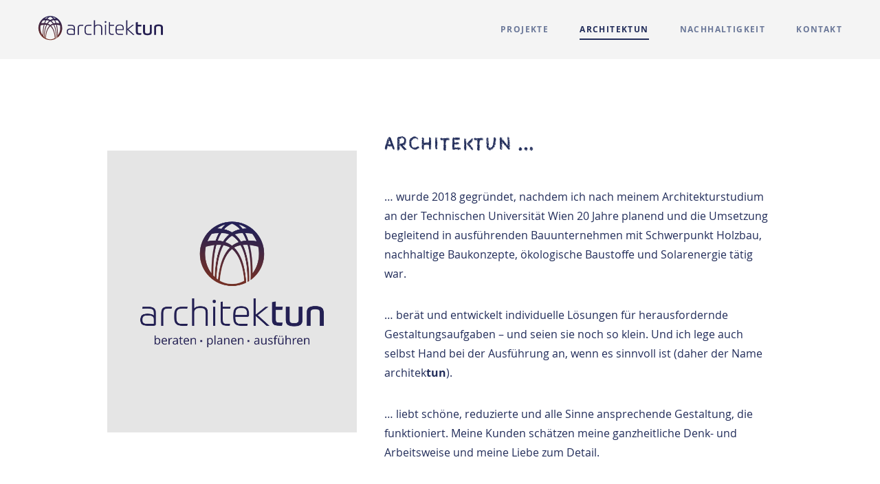

--- FILE ---
content_type: text/html; charset=UTF-8
request_url: https://www.architektun.at/unternehmen
body_size: 118300
content:
<!DOCTYPE html>
<html lang="de-AT" data-semplice="6.0.3">
	<head>
		<meta charset="UTF-8" />
		<meta name="viewport" content="width=device-width, initial-scale=1, maximum-scale=1.0, height=device-height, viewport-fit=cover" />
		<meta name='robots' content='index, follow, max-image-preview:large, max-snippet:-1, max-video-preview:-1' />

	<!-- This site is optimized with the Yoast SEO plugin v26.7 - https://yoast.com/wordpress/plugins/seo/ -->
	<title>Das Unternehmen - architektun</title>
	<link rel="canonical" href="https://www.architektun.at/unternehmen" />
	<meta property="og:locale" content="de_DE" />
	<meta property="og:type" content="article" />
	<meta property="og:title" content="Das Unternehmen - architektun" />
	<meta property="og:url" content="https://www.architektun.at/unternehmen" />
	<meta property="og:site_name" content="architektun" />
	<meta property="article:modified_time" content="2023-01-23T13:59:14+00:00" />
	<meta name="twitter:card" content="summary_large_image" />
	<script type="application/ld+json" class="yoast-schema-graph">{"@context":"https://schema.org","@graph":[{"@type":"WebPage","@id":"https://www.architektun.at/unternehmen","url":"https://www.architektun.at/unternehmen","name":"Das Unternehmen - architektun","isPartOf":{"@id":"https://www.architektun.at/#website"},"datePublished":"2022-04-01T20:13:28+00:00","dateModified":"2023-01-23T13:59:14+00:00","breadcrumb":{"@id":"https://www.architektun.at/unternehmen#breadcrumb"},"inLanguage":"de-AT","potentialAction":[{"@type":"ReadAction","target":["https://www.architektun.at/unternehmen"]}]},{"@type":"BreadcrumbList","@id":"https://www.architektun.at/unternehmen#breadcrumb","itemListElement":[{"@type":"ListItem","position":1,"name":"Startseite","item":"https://www.architektun.at/"},{"@type":"ListItem","position":2,"name":"Das Unternehmen"}]},{"@type":"WebSite","@id":"https://www.architektun.at/#website","url":"https://www.architektun.at/","name":"architektun","description":"Individuelle Lösungen für herausfordernde Gestaltungsaufgaben.","publisher":{"@id":"https://www.architektun.at/#organization"},"potentialAction":[{"@type":"SearchAction","target":{"@type":"EntryPoint","urlTemplate":"https://www.architektun.at/?s={search_term_string}"},"query-input":{"@type":"PropertyValueSpecification","valueRequired":true,"valueName":"search_term_string"}}],"inLanguage":"de-AT"},{"@type":"Organization","@id":"https://www.architektun.at/#organization","name":"architektun","url":"https://www.architektun.at/","logo":{"@type":"ImageObject","inLanguage":"de-AT","@id":"https://www.architektun.at/#/schema/logo/image/","url":"https://www.architektun.at/semplice/wp-content/uploads/2022/06/architektun-logo-tafel.jpg","contentUrl":"https://www.architektun.at/semplice/wp-content/uploads/2022/06/architektun-logo-tafel.jpg","width":1400,"height":1580,"caption":"architektun"},"image":{"@id":"https://www.architektun.at/#/schema/logo/image/"}}]}</script>
	<!-- / Yoast SEO plugin. -->


<link rel="alternate" title="oEmbed (JSON)" type="application/json+oembed" href="https://www.architektun.at/wp-json/oembed/1.0/embed?url=https%3A%2F%2Fwww.architektun.at%2Funternehmen" />
<link rel="alternate" title="oEmbed (XML)" type="text/xml+oembed" href="https://www.architektun.at/wp-json/oembed/1.0/embed?url=https%3A%2F%2Fwww.architektun.at%2Funternehmen&#038;format=xml" />
<style id='wp-img-auto-sizes-contain-inline-css' type='text/css'>
img:is([sizes=auto i],[sizes^="auto," i]){contain-intrinsic-size:3000px 1500px}
/*# sourceURL=wp-img-auto-sizes-contain-inline-css */
</style>
<style id='wp-emoji-styles-inline-css' type='text/css'>

	img.wp-smiley, img.emoji {
		display: inline !important;
		border: none !important;
		box-shadow: none !important;
		height: 1em !important;
		width: 1em !important;
		margin: 0 0.07em !important;
		vertical-align: -0.1em !important;
		background: none !important;
		padding: 0 !important;
	}
/*# sourceURL=wp-emoji-styles-inline-css */
</style>
<style id='wp-block-library-inline-css' type='text/css'>
:root{--wp-block-synced-color:#7a00df;--wp-block-synced-color--rgb:122,0,223;--wp-bound-block-color:var(--wp-block-synced-color);--wp-editor-canvas-background:#ddd;--wp-admin-theme-color:#007cba;--wp-admin-theme-color--rgb:0,124,186;--wp-admin-theme-color-darker-10:#006ba1;--wp-admin-theme-color-darker-10--rgb:0,107,160.5;--wp-admin-theme-color-darker-20:#005a87;--wp-admin-theme-color-darker-20--rgb:0,90,135;--wp-admin-border-width-focus:2px}@media (min-resolution:192dpi){:root{--wp-admin-border-width-focus:1.5px}}.wp-element-button{cursor:pointer}:root .has-very-light-gray-background-color{background-color:#eee}:root .has-very-dark-gray-background-color{background-color:#313131}:root .has-very-light-gray-color{color:#eee}:root .has-very-dark-gray-color{color:#313131}:root .has-vivid-green-cyan-to-vivid-cyan-blue-gradient-background{background:linear-gradient(135deg,#00d084,#0693e3)}:root .has-purple-crush-gradient-background{background:linear-gradient(135deg,#34e2e4,#4721fb 50%,#ab1dfe)}:root .has-hazy-dawn-gradient-background{background:linear-gradient(135deg,#faaca8,#dad0ec)}:root .has-subdued-olive-gradient-background{background:linear-gradient(135deg,#fafae1,#67a671)}:root .has-atomic-cream-gradient-background{background:linear-gradient(135deg,#fdd79a,#004a59)}:root .has-nightshade-gradient-background{background:linear-gradient(135deg,#330968,#31cdcf)}:root .has-midnight-gradient-background{background:linear-gradient(135deg,#020381,#2874fc)}:root{--wp--preset--font-size--normal:16px;--wp--preset--font-size--huge:42px}.has-regular-font-size{font-size:1em}.has-larger-font-size{font-size:2.625em}.has-normal-font-size{font-size:var(--wp--preset--font-size--normal)}.has-huge-font-size{font-size:var(--wp--preset--font-size--huge)}.has-text-align-center{text-align:center}.has-text-align-left{text-align:left}.has-text-align-right{text-align:right}.has-fit-text{white-space:nowrap!important}#end-resizable-editor-section{display:none}.aligncenter{clear:both}.items-justified-left{justify-content:flex-start}.items-justified-center{justify-content:center}.items-justified-right{justify-content:flex-end}.items-justified-space-between{justify-content:space-between}.screen-reader-text{border:0;clip-path:inset(50%);height:1px;margin:-1px;overflow:hidden;padding:0;position:absolute;width:1px;word-wrap:normal!important}.screen-reader-text:focus{background-color:#ddd;clip-path:none;color:#444;display:block;font-size:1em;height:auto;left:5px;line-height:normal;padding:15px 23px 14px;text-decoration:none;top:5px;width:auto;z-index:100000}html :where(.has-border-color){border-style:solid}html :where([style*=border-top-color]){border-top-style:solid}html :where([style*=border-right-color]){border-right-style:solid}html :where([style*=border-bottom-color]){border-bottom-style:solid}html :where([style*=border-left-color]){border-left-style:solid}html :where([style*=border-width]){border-style:solid}html :where([style*=border-top-width]){border-top-style:solid}html :where([style*=border-right-width]){border-right-style:solid}html :where([style*=border-bottom-width]){border-bottom-style:solid}html :where([style*=border-left-width]){border-left-style:solid}html :where(img[class*=wp-image-]){height:auto;max-width:100%}:where(figure){margin:0 0 1em}html :where(.is-position-sticky){--wp-admin--admin-bar--position-offset:var(--wp-admin--admin-bar--height,0px)}@media screen and (max-width:600px){html :where(.is-position-sticky){--wp-admin--admin-bar--position-offset:0px}}

/*# sourceURL=wp-block-library-inline-css */
</style><style id='global-styles-inline-css' type='text/css'>
:root{--wp--preset--aspect-ratio--square: 1;--wp--preset--aspect-ratio--4-3: 4/3;--wp--preset--aspect-ratio--3-4: 3/4;--wp--preset--aspect-ratio--3-2: 3/2;--wp--preset--aspect-ratio--2-3: 2/3;--wp--preset--aspect-ratio--16-9: 16/9;--wp--preset--aspect-ratio--9-16: 9/16;--wp--preset--color--black: #000000;--wp--preset--color--cyan-bluish-gray: #abb8c3;--wp--preset--color--white: #ffffff;--wp--preset--color--pale-pink: #f78da7;--wp--preset--color--vivid-red: #cf2e2e;--wp--preset--color--luminous-vivid-orange: #ff6900;--wp--preset--color--luminous-vivid-amber: #fcb900;--wp--preset--color--light-green-cyan: #7bdcb5;--wp--preset--color--vivid-green-cyan: #00d084;--wp--preset--color--pale-cyan-blue: #8ed1fc;--wp--preset--color--vivid-cyan-blue: #0693e3;--wp--preset--color--vivid-purple: #9b51e0;--wp--preset--gradient--vivid-cyan-blue-to-vivid-purple: linear-gradient(135deg,rgb(6,147,227) 0%,rgb(155,81,224) 100%);--wp--preset--gradient--light-green-cyan-to-vivid-green-cyan: linear-gradient(135deg,rgb(122,220,180) 0%,rgb(0,208,130) 100%);--wp--preset--gradient--luminous-vivid-amber-to-luminous-vivid-orange: linear-gradient(135deg,rgb(252,185,0) 0%,rgb(255,105,0) 100%);--wp--preset--gradient--luminous-vivid-orange-to-vivid-red: linear-gradient(135deg,rgb(255,105,0) 0%,rgb(207,46,46) 100%);--wp--preset--gradient--very-light-gray-to-cyan-bluish-gray: linear-gradient(135deg,rgb(238,238,238) 0%,rgb(169,184,195) 100%);--wp--preset--gradient--cool-to-warm-spectrum: linear-gradient(135deg,rgb(74,234,220) 0%,rgb(151,120,209) 20%,rgb(207,42,186) 40%,rgb(238,44,130) 60%,rgb(251,105,98) 80%,rgb(254,248,76) 100%);--wp--preset--gradient--blush-light-purple: linear-gradient(135deg,rgb(255,206,236) 0%,rgb(152,150,240) 100%);--wp--preset--gradient--blush-bordeaux: linear-gradient(135deg,rgb(254,205,165) 0%,rgb(254,45,45) 50%,rgb(107,0,62) 100%);--wp--preset--gradient--luminous-dusk: linear-gradient(135deg,rgb(255,203,112) 0%,rgb(199,81,192) 50%,rgb(65,88,208) 100%);--wp--preset--gradient--pale-ocean: linear-gradient(135deg,rgb(255,245,203) 0%,rgb(182,227,212) 50%,rgb(51,167,181) 100%);--wp--preset--gradient--electric-grass: linear-gradient(135deg,rgb(202,248,128) 0%,rgb(113,206,126) 100%);--wp--preset--gradient--midnight: linear-gradient(135deg,rgb(2,3,129) 0%,rgb(40,116,252) 100%);--wp--preset--font-size--small: 13px;--wp--preset--font-size--medium: 20px;--wp--preset--font-size--large: 36px;--wp--preset--font-size--x-large: 42px;--wp--preset--spacing--20: 0.44rem;--wp--preset--spacing--30: 0.67rem;--wp--preset--spacing--40: 1rem;--wp--preset--spacing--50: 1.5rem;--wp--preset--spacing--60: 2.25rem;--wp--preset--spacing--70: 3.38rem;--wp--preset--spacing--80: 5.06rem;--wp--preset--shadow--natural: 6px 6px 9px rgba(0, 0, 0, 0.2);--wp--preset--shadow--deep: 12px 12px 50px rgba(0, 0, 0, 0.4);--wp--preset--shadow--sharp: 6px 6px 0px rgba(0, 0, 0, 0.2);--wp--preset--shadow--outlined: 6px 6px 0px -3px rgb(255, 255, 255), 6px 6px rgb(0, 0, 0);--wp--preset--shadow--crisp: 6px 6px 0px rgb(0, 0, 0);}:where(.is-layout-flex){gap: 0.5em;}:where(.is-layout-grid){gap: 0.5em;}body .is-layout-flex{display: flex;}.is-layout-flex{flex-wrap: wrap;align-items: center;}.is-layout-flex > :is(*, div){margin: 0;}body .is-layout-grid{display: grid;}.is-layout-grid > :is(*, div){margin: 0;}:where(.wp-block-columns.is-layout-flex){gap: 2em;}:where(.wp-block-columns.is-layout-grid){gap: 2em;}:where(.wp-block-post-template.is-layout-flex){gap: 1.25em;}:where(.wp-block-post-template.is-layout-grid){gap: 1.25em;}.has-black-color{color: var(--wp--preset--color--black) !important;}.has-cyan-bluish-gray-color{color: var(--wp--preset--color--cyan-bluish-gray) !important;}.has-white-color{color: var(--wp--preset--color--white) !important;}.has-pale-pink-color{color: var(--wp--preset--color--pale-pink) !important;}.has-vivid-red-color{color: var(--wp--preset--color--vivid-red) !important;}.has-luminous-vivid-orange-color{color: var(--wp--preset--color--luminous-vivid-orange) !important;}.has-luminous-vivid-amber-color{color: var(--wp--preset--color--luminous-vivid-amber) !important;}.has-light-green-cyan-color{color: var(--wp--preset--color--light-green-cyan) !important;}.has-vivid-green-cyan-color{color: var(--wp--preset--color--vivid-green-cyan) !important;}.has-pale-cyan-blue-color{color: var(--wp--preset--color--pale-cyan-blue) !important;}.has-vivid-cyan-blue-color{color: var(--wp--preset--color--vivid-cyan-blue) !important;}.has-vivid-purple-color{color: var(--wp--preset--color--vivid-purple) !important;}.has-black-background-color{background-color: var(--wp--preset--color--black) !important;}.has-cyan-bluish-gray-background-color{background-color: var(--wp--preset--color--cyan-bluish-gray) !important;}.has-white-background-color{background-color: var(--wp--preset--color--white) !important;}.has-pale-pink-background-color{background-color: var(--wp--preset--color--pale-pink) !important;}.has-vivid-red-background-color{background-color: var(--wp--preset--color--vivid-red) !important;}.has-luminous-vivid-orange-background-color{background-color: var(--wp--preset--color--luminous-vivid-orange) !important;}.has-luminous-vivid-amber-background-color{background-color: var(--wp--preset--color--luminous-vivid-amber) !important;}.has-light-green-cyan-background-color{background-color: var(--wp--preset--color--light-green-cyan) !important;}.has-vivid-green-cyan-background-color{background-color: var(--wp--preset--color--vivid-green-cyan) !important;}.has-pale-cyan-blue-background-color{background-color: var(--wp--preset--color--pale-cyan-blue) !important;}.has-vivid-cyan-blue-background-color{background-color: var(--wp--preset--color--vivid-cyan-blue) !important;}.has-vivid-purple-background-color{background-color: var(--wp--preset--color--vivid-purple) !important;}.has-black-border-color{border-color: var(--wp--preset--color--black) !important;}.has-cyan-bluish-gray-border-color{border-color: var(--wp--preset--color--cyan-bluish-gray) !important;}.has-white-border-color{border-color: var(--wp--preset--color--white) !important;}.has-pale-pink-border-color{border-color: var(--wp--preset--color--pale-pink) !important;}.has-vivid-red-border-color{border-color: var(--wp--preset--color--vivid-red) !important;}.has-luminous-vivid-orange-border-color{border-color: var(--wp--preset--color--luminous-vivid-orange) !important;}.has-luminous-vivid-amber-border-color{border-color: var(--wp--preset--color--luminous-vivid-amber) !important;}.has-light-green-cyan-border-color{border-color: var(--wp--preset--color--light-green-cyan) !important;}.has-vivid-green-cyan-border-color{border-color: var(--wp--preset--color--vivid-green-cyan) !important;}.has-pale-cyan-blue-border-color{border-color: var(--wp--preset--color--pale-cyan-blue) !important;}.has-vivid-cyan-blue-border-color{border-color: var(--wp--preset--color--vivid-cyan-blue) !important;}.has-vivid-purple-border-color{border-color: var(--wp--preset--color--vivid-purple) !important;}.has-vivid-cyan-blue-to-vivid-purple-gradient-background{background: var(--wp--preset--gradient--vivid-cyan-blue-to-vivid-purple) !important;}.has-light-green-cyan-to-vivid-green-cyan-gradient-background{background: var(--wp--preset--gradient--light-green-cyan-to-vivid-green-cyan) !important;}.has-luminous-vivid-amber-to-luminous-vivid-orange-gradient-background{background: var(--wp--preset--gradient--luminous-vivid-amber-to-luminous-vivid-orange) !important;}.has-luminous-vivid-orange-to-vivid-red-gradient-background{background: var(--wp--preset--gradient--luminous-vivid-orange-to-vivid-red) !important;}.has-very-light-gray-to-cyan-bluish-gray-gradient-background{background: var(--wp--preset--gradient--very-light-gray-to-cyan-bluish-gray) !important;}.has-cool-to-warm-spectrum-gradient-background{background: var(--wp--preset--gradient--cool-to-warm-spectrum) !important;}.has-blush-light-purple-gradient-background{background: var(--wp--preset--gradient--blush-light-purple) !important;}.has-blush-bordeaux-gradient-background{background: var(--wp--preset--gradient--blush-bordeaux) !important;}.has-luminous-dusk-gradient-background{background: var(--wp--preset--gradient--luminous-dusk) !important;}.has-pale-ocean-gradient-background{background: var(--wp--preset--gradient--pale-ocean) !important;}.has-electric-grass-gradient-background{background: var(--wp--preset--gradient--electric-grass) !important;}.has-midnight-gradient-background{background: var(--wp--preset--gradient--midnight) !important;}.has-small-font-size{font-size: var(--wp--preset--font-size--small) !important;}.has-medium-font-size{font-size: var(--wp--preset--font-size--medium) !important;}.has-large-font-size{font-size: var(--wp--preset--font-size--large) !important;}.has-x-large-font-size{font-size: var(--wp--preset--font-size--x-large) !important;}
/*# sourceURL=global-styles-inline-css */
</style>

<style id='classic-theme-styles-inline-css' type='text/css'>
/*! This file is auto-generated */
.wp-block-button__link{color:#fff;background-color:#32373c;border-radius:9999px;box-shadow:none;text-decoration:none;padding:calc(.667em + 2px) calc(1.333em + 2px);font-size:1.125em}.wp-block-file__button{background:#32373c;color:#fff;text-decoration:none}
/*# sourceURL=/wp-includes/css/classic-themes.min.css */
</style>
<link rel='stylesheet' id='eeb-css-frontend-css' href='https://www.architektun.at/semplice/wp-content/plugins/email-encoder-bundle/assets/css/style.css?ver=54d4eedc552c499c4a8d6b89c23d3df1' type='text/css' media='all' />
<link rel='stylesheet' id='semplice-stylesheet-css' href='https://www.architektun.at/semplice/wp-content/themes/semplice6/style.css?ver=6.0.3' type='text/css' media='all' />
<link rel='stylesheet' id='semplice-frontend-stylesheet-css' href='https://www.architektun.at/semplice/wp-content/themes/semplice6/assets/css/frontend.min.css?ver=6.0.3' type='text/css' media='all' />
<link rel='stylesheet' id='mediaelement-css' href='https://www.architektun.at/semplice/wp-includes/js/mediaelement/mediaelementplayer-legacy.min.css?ver=4.2.17' type='text/css' media='all' />
<script type="text/javascript" src="https://www.architektun.at/semplice/wp-includes/js/jquery/jquery.min.js?ver=3.7.1" id="jquery-core-js"></script>
<script type="text/javascript" src="https://www.architektun.at/semplice/wp-includes/js/jquery/jquery-migrate.min.js?ver=3.4.1" id="jquery-migrate-js"></script>
<script type="text/javascript" src="https://www.architektun.at/semplice/wp-content/plugins/email-encoder-bundle/assets/js/custom.js?ver=2c542c9989f589cd5318f5cef6a9ecd7" id="eeb-js-frontend-js"></script>
<link rel="https://api.w.org/" href="https://www.architektun.at/wp-json/" /><link rel="alternate" title="JSON" type="application/json" href="https://www.architektun.at/wp-json/wp/v2/pages/8" /><link rel="EditURI" type="application/rsd+xml" title="RSD" href="https://www.architektun.at/semplice/xmlrpc.php?rsd" />
<meta name="generator" content="WordPress 6.9" />
<link rel='shortlink' href='https://www.architektun.at/?p=8' />
<!-- Analytics by WP Statistics - https://wp-statistics.com -->
<style type="text/css" id="semplice-webfonts-selfhosted">@font-face {font-family: 'palominosans-one';src: url('https://www.architektun.at/semplice/wp-content/uploads/2022/04/palominosans-one.woff') format('woff');src: url('https://www.architektun.at/semplice/wp-content/uploads/2022/04/palominosans-one.woff2') format('woff2');}@font-face {font-family: 'palominosans-two';src: url('https://www.architektun.at/semplice/wp-content/uploads/2022/04/palominosans-two.woff') format('woff');src: url('https://www.architektun.at/semplice/wp-content/uploads/2022/04/palominosans-two.woff2') format('woff2');}@font-face {font-family: 'OpenSans-Light-webfont';src: url('https://www.architektun.at/semplice/wp-content/uploads/2022/05/OpenSans-Light-webfont.woff') format('woff');}@font-face {font-family: 'OpenSans-Regular-webfont';src: url('https://www.architektun.at/semplice/wp-content/uploads/2022/05/OpenSans-Regular-webfont.woff') format('woff');}@font-face {font-family: 'OpenSans-Bold-webfont';src: url('https://www.architektun.at/semplice/wp-content/uploads/2022/05/OpenSans-Bold-webfont.woff') format('woff');}@font-face {font-family: 'OpenSans-Italic-webfont';src: url('https://www.architektun.at/semplice/wp-content/uploads/2022/05/OpenSans-Italic-webfont.woff') format('woff');}</style><style type="text/css" id="semplice-webfonts-css">.font_qyl20wf72, [data-font="font_qyl20wf72"], [data-font="font_qyl20wf72"] li a {font-family: "Open Sans", sans-serif;font-weight: 300;font-style: normal;}.font_6d597nqs3, [data-font="font_6d597nqs3"], [data-font="font_6d597nqs3"] li a {font-family: "Open Sans", sans-serif;font-weight: 400;font-style: normal;}.font_twsftkxfn, [data-font="font_twsftkxfn"], [data-font="font_twsftkxfn"] li a {font-family: "Open Sans", sans-serif;font-weight: 700;font-style: normal;}.font_4gl8dnfa8, [data-font="font_4gl8dnfa8"], [data-font="font_4gl8dnfa8"] li a {font-family: "palominosans-one", sans-serif;font-weight: 400;font-style: normal;}.font_ry41b31iz, [data-font="font_ry41b31iz"], [data-font="font_ry41b31iz"] li a {font-family: "palominosans-two", sans-serif;font-weight: 400;font-style: normal;}.font_w63y79v3d, [data-font="font_w63y79v3d"], [data-font="font_w63y79v3d"] li a, #content-holder h1, #content-holder h5 {font-family: "OpenSans-Light-webfont", sans-serif;font-weight: 400;font-style: normal;}.font_a84hme395, [data-font="font_a84hme395"], [data-font="font_a84hme395"] li a, #content-holder p, #content-holder li {font-family: "OpenSans-Regular-webfont", sans-serif;font-weight: 400;font-style: normal;}.font_cwl2x1iyt, [data-font="font_cwl2x1iyt"], [data-font="font_cwl2x1iyt"] li a, #content-holder h2, #content-holder h3, #content-holder h4, #content-holder h6 {font-family: "OpenSans-Bold-webfont", sans-serif;font-weight: 400;font-style: normal;}.font_pkrcfolmq, [data-font="font_pkrcfolmq"], [data-font="font_pkrcfolmq"] li a {font-family: "OpenSans-Italic-webfont", sans-serif;font-weight: 400;font-style: normal;}</style>
		<style type="text/css" id="semplice-custom-css">
			
				@media screen and (min-width: 1170px) {
					.container-fluid, .container, .admin-container {
						padding: 0 2.22222rem 0 2.22222rem;
					}
				}
			.container {
			max-width: 1250px;
		}@media screen and (max-width: 1169px) { .row {
			margin-left: -20.5px;
			margin-right: -20.5px;
		}.column, .grid-column, .single-post-column {
			padding-left: 20.5px;
			padding-right: 20.5px;
		}}@media screen and (min-width: 1170px) { .row {
			margin-left: -20px;
			margin-right: -20px;
		}.column, .grid-column, .single-post-column {
			padding-left: 20px;
			padding-right: 20px;
		}}
			
		@font-face {
			font-family: "Inter";
			font-style:  normal;
			font-weight: 100 900;
			font-display: swap;
			src: url("https://www.architektun.at/semplice/wp-content/themes/semplice6/assets/fonts/inter.woff2") format("woff2");
		}
	
			#content-holder h5 { font-size: 1.4444444444444444rem;line-height: 2.111111111111111rem;}#content-holder h6 { font-size: 0.8888888888888888rem;line-height: 1.3333333333333333rem;letter-spacing: 0.05555555555555555rem;}#content-holder p, #content-holder li { font-size: 0.8888888888888888rem;line-height: 1.7777777777778;}#content-holder .is-content p { margin-bottom: 1.7777777777778rem; }#customize #custom_hmo7eer94 p, #content-holder .custom_hmo7eer94, #content-holder .blogposts .blogposts-column .blogposts-content p.is-style-custom_hmo7eer94, #content-holder .posts .post .post-content p.is-style-custom_hmo7eer94 { background-color:transparent;color:#222d5a;text-transform:none;font-family: "OpenSans-Regular-webfont", sans-serif;font-weight: 400;font-style: normal;font-size:0.7777777777777778rem;line-height:1.3333333333333333rem;letter-spacing:0rem;padding:0rem;text-decoration:none;text-decoration-color:#000000;-webkit-text-stroke: 0rem #000000;border-color:#000000;border-width:0rem;border-style:solid; }#customize #custom_pwr2jl29m p, #content-holder .custom_pwr2jl29m, #content-holder .blogposts .blogposts-column .blogposts-content p.is-style-custom_pwr2jl29m, #content-holder .posts .post .post-content p.is-style-custom_pwr2jl29m { background-color:transparent;color:#ffffff;text-transform:none;font-family: "palominosans-one", sans-serif;font-weight: 400;font-style: normal;font-size:5rem;line-height:4.166666666666667rem;letter-spacing:0.2777777777777778rem;padding:0rem;text-decoration:none;text-decoration-color:#000000;-webkit-text-stroke: 0rem #000000;border-color:#000000;border-width:0rem;border-style:solid; }#customize #custom_62hhta81x p, #content-holder .custom_62hhta81x, #content-holder .blogposts .blogposts-column .blogposts-content p.is-style-custom_62hhta81x, #content-holder .posts .post .post-content p.is-style-custom_62hhta81x { background-color:transparent;color:#222d5a;text-transform:none;font-family: "palominosans-one", sans-serif;font-weight: 400;font-style: normal;font-size:2.7777777777777777rem;line-height:2.3333333333333335rem;letter-spacing:0.027777777777777776rem;padding:0rem;text-decoration:none;text-decoration-color:#000000;-webkit-text-stroke: 0rem #000000;border-color:#000000;border-width:0rem;border-style:solid; }#customize #custom_fjztsxads p, #content-holder .custom_fjztsxads, #content-holder .blogposts .blogposts-column .blogposts-content p.is-style-custom_fjztsxads, #content-holder .posts .post .post-content p.is-style-custom_fjztsxads { background-color:transparent;color:#222d5a;text-transform:none;font-family: "palominosans-two", sans-serif;font-weight: 400;font-style: normal;font-size:1.3333333333333333rem;line-height:1.6666666666666667rem;letter-spacing:0rem;padding:0rem;text-decoration:none;text-decoration-color:#000000;-webkit-text-stroke: 0rem #000000;border-color:#000000;border-width:0rem;border-style:solid; }#customize #custom_wf1o0sll2 p, #content-holder .custom_wf1o0sll2, #content-holder .blogposts .blogposts-column .blogposts-content p.is-style-custom_wf1o0sll2, #content-holder .posts .post .post-content p.is-style-custom_wf1o0sll2 { background-color:transparent;color:#222d5a;text-transform:none;font-family: "palominosans-two", sans-serif;font-weight: 400;font-style: normal;font-size:1.3333333333333333rem;line-height:1.6667rem;letter-spacing:0.05555555555555555rem;padding:0rem;text-decoration:none;text-decoration-color:#000000;-webkit-text-stroke: 0rem #000000;border-color:#000000;border-width:0rem;border-style:solid; }#customize #custom_0vkfzafoe p, #content-holder .custom_0vkfzafoe, #content-holder .blogposts .blogposts-column .blogposts-content p.is-style-custom_0vkfzafoe, #content-holder .posts .post .post-content p.is-style-custom_0vkfzafoe { background-color:transparent;color:#222d5a;text-transform:none;font-family: "palominosans-one", sans-serif;font-weight: 400;font-style: normal;font-size:7.222222222222222rem;line-height:5rem;letter-spacing:0.06666666666666667rem;padding:0rem;text-decoration:none;text-decoration-color:#000000;-webkit-text-stroke: 0rem #000000;border-color:#000000;border-width:0rem;border-style:solid; }#customize #custom_i6pr4rl03 span, #content-holder .custom_i6pr4rl03, #content-holder .blogposts .blogposts-column .blogposts-content p.is-style-custom_i6pr4rl03, #content-holder .posts .post .post-content p.is-style-custom_i6pr4rl03 { background-color:transparent;color:#222d5a;text-transform:none;font-family: "palominosans-two", sans-serif;font-weight: 400;font-style: normal;font-size:1.3333333333333333rem;letter-spacing:0.06666666666666667rem;padding:0rem;text-decoration:none;text-decoration-color:#000000;-webkit-text-stroke: 0rem #000000;border-color:#000000;border-width:0rem;border-style:solid; }#customize #custom_ule5okf4p p, #content-holder .custom_ule5okf4p, #content-holder .blogposts .blogposts-column .blogposts-content p.is-style-custom_ule5okf4p, #content-holder .posts .post .post-content p.is-style-custom_ule5okf4p { background-color:transparent;color:#222d5a;text-transform:none;font-family: "palominosans-two", sans-serif;font-weight: 400;font-style: normal;font-size:1rem;line-height:1.3333333333333333rem;letter-spacing:0rem;padding:0rem;text-decoration:none;text-decoration-color:#000000;-webkit-text-stroke: 0rem #000000;border-color:#000000;border-width:0rem;border-style:solid; }#customize #custom_6erf9k0ij p, #content-holder .custom_6erf9k0ij, #content-holder .blogposts .blogposts-column .blogposts-content p.is-style-custom_6erf9k0ij, #content-holder .posts .post .post-content p.is-style-custom_6erf9k0ij { background-color:transparent;color:#222d5a;text-transform:none;font-family: "OpenSans-Italic-webfont", sans-serif;font-weight: 400;font-style: normal;font-size:1rem;line-height:1.6667rem;letter-spacing:0rem;padding:0rem;text-decoration:none;text-decoration-color:#000000;-webkit-text-stroke: 0rem #000000;border-color:#000000;border-width:0rem;border-style:solid; }#customize #custom_veg0isgtk p, #content-holder .custom_veg0isgtk, #content-holder .blogposts .blogposts-column .blogposts-content p.is-style-custom_veg0isgtk, #content-holder .posts .post .post-content p.is-style-custom_veg0isgtk { background-color:transparent;color:#6b7899;text-transform:none;font-family: "palominosans-two", sans-serif;font-weight: 400;font-style: normal;font-size:1.1111111111111112rem;line-height:2rem;letter-spacing:0.16666666666666666rem;padding:0rem;text-decoration:none;text-decoration-color:#000000;-webkit-text-stroke: 0rem #000000;border-color:#000000;border-width:0rem;border-style:solid; }#customize #custom_8kcqxdwvu span, #content-holder .custom_8kcqxdwvu, #content-holder .blogposts .blogposts-column .blogposts-content p.is-style-custom_8kcqxdwvu, #content-holder .posts .post .post-content p.is-style-custom_8kcqxdwvu { background-color:transparent;color:#222d5a;text-transform:none;font-family: "OpenSans-Italic-webfont", sans-serif;font-weight: 400;font-style: normal;font-size:0.7777777777777778rem;letter-spacing:0rem;padding:0rem;text-decoration:none;text-decoration-color:#000000;-webkit-text-stroke: 0rem #000000;border-color:#000000;border-width:0rem;border-style:solid; }#customize #custom_4lwuwga5m span, #content-holder .custom_4lwuwga5m, #content-holder .blogposts .blogposts-column .blogposts-content p.is-style-custom_4lwuwga5m, #content-holder .posts .post .post-content p.is-style-custom_4lwuwga5m { background-color:transparent;color:#222d5a;text-transform:none;font-family: "palominosans-two", sans-serif;font-weight: 400;font-style: normal;font-size:2rem;letter-spacing:-0.08333333333333333rem;padding:0rem;text-decoration:none;text-decoration-color:#000000;-webkit-text-stroke: 0rem #000000;border-color:#000000;border-width:0rem;border-style:solid; }@media screen and (min-width: 992px) and (max-width: 1169.98px) { }@media screen and (min-width: 768px) and (max-width: 991.98px) { }@media screen and (min-width: 544px) and (max-width: 767.98px) { }@media screen and (max-width: 543.98px) { }
			
			
		.project-panel {
			background: #ffffff;
			padding: 1.1111111111111112rem 0rem;
		}
		[data-pp-gutter="no"] .project-panel .pp-thumbs,
		.project-panel .pp-thumbs {
			margin-bottom: -1.666666666666667rem;
		}
		#content-holder .panel-label, .projectnav-preview .panel-label {
			color: #222d5a;
			font-size: 2.7777777777777777rem;
			text-transform: uppercase;
			padding-left: 0rem;
			padding-bottom: 2.5rem;
			text-align: center;
			line-height: 1;
		}
		.project-panel .pp-title {
			padding: 0.5555555555555556rem 0rem 1.666666666666667rem 0rem;
		}
		.project-panel .pp-title a {
			color: #222d5a; 
			font-size: 1rem; 
			text-transform: uppercase;
		} 
		.project-panel .pp-title span {
			color: transparent;
			font-size: 0.7222222222222222rem;
			text-transform: none;
		}
		.semplice-next-prev {
			background: #aaaaaa;
			padding: 1.1111111111111112rem 0rem 1.1111111111111112rem 0rem;
		}
		.semplice-next-prev .np-inner {
			height: 1.1111111111111112rem;
		}
		.semplice-next-prev .np-inner .np-link .np-prefix,
		.semplice-next-prev .np-inner .np-link .np-label {
			color: #ffffff;
			font-size: 1rem;
			text-transform: uppercase;
			letter-spacing: 0.1111111111111111rem;
		}
		.semplice-next-prev .np-inner .np-link .np-text-above {
			padding-bottom: 2px;
		}
		.semplice-next-prev .np-inner .np-link .np-label-above {
			color: #aaaaaa;
			font-size: 0.7777777777777778rem;
			text-transform: uppercase;
			letter-spacing: 1px;
		}
		.semplice-next-prev .np-inner .np-link .np-text {
			padding: 1.1111111111111112rem 0.2222222222222222rem;
		}
		.semplice-next .np-text {
			margin-right: -0.1111111111111111rem;
		}
		.semplice-next-prev .nextprev-seperator {
			width: 1px;
			margin: 1.666666666666667rem -0px;
			background: #000000;
		}
	@media screen and (max-width: 543.98px) { .semplice-next-prev { padding-top: 1.1111111111111112rem; }.semplice-next-prev { padding-bottom: 1.1111111111111112rem; }.semplice-next-prev .np-inner { height: 1.1111111111111112rem; }.semplice-next-prev .np-inner .np-link .np-prefix, .semplice-next-prev .np-inner .np-link .np-label { font-size: 0.7777777777777778rem; }.semplice-next-prev .np-inner .np-link .np-prefix, .semplice-next-prev .np-inner .np-link .np-label { letter-spacing: 0.05555555555555555rem; }.semplice-next-prev .np-inner .np-link .np-text { padding: 1.1111111111111112rem 0.2222222222222222rem; }.semplice-next-prev .nextprev-seperator { width: 1px; } }
			.np-link:hover {
				background: transparent;
			}
			.np-link:hover .np-text .np-label,
			.np-link:hover .np-text .np-prefix {
				color: #222d5a !important;
			}
			.np-link:hover .np-label-above {
				color: #000000 !important;
			}
		
			.is-content { color: #222d5a; }a { color: #5381cc; }.at-category-section {
  box-shadow: 5px 10px 15px rgba(8,8,8,0.15);
}
.at-anchor {
	display: block;
    position: relative;
    top: -150px;
    visibility: hidden;
}
 .at-thumb-award .thumb {
    width: 50% !important;
    max-width: 50% !important;
    flex-basis: 50% !important;
}
.at-footer a {
	color: #222d5a!important;
}
.at-footer a:hover {
	text-decoration: underline!important;
}
.pp-thumb:nth-child(n+4) {
  display: none !important; 
}@media screen and (min-width: 1170px){ .at-thumb .thumb {
    width: 25% !important;
    max-width: 25% !important;
    flex-basis: 25% !important;
}}@media screen and (min-width: 992px) and (max-width: 1169.98px){.at-filter-grid .column {
 width: 25% !important;
 max-width: 25% !important;
 flex-basis: 25% !important;
}}.back-to-top a svg { fill: #222d5a; }.back-to-top a img, .back-to-top a svg { width: 2.7777777777777777rem; height: auto; }.pswp__bg { background: #000000; }.pswp__top-bar, .pswp__button--arrow--left:before, .pswp__button--arrow--right:before { background-color: rgba(0, 0, 0, .15) !important; }
			
			
			#content-holder .thumb .thumb-inner .thumb-hover {background-color: transparent;background-size: auto;background-position: 0% 0%;background-repeat: no-repeat;}#content-holder .thumb .thumb-inner { transition: box-shadow 0.3s ease; }#content-holder .thumb .thumb-inner:hover, .is-frontend #content-holder .thumb .wrap-focus { box-shadow: 0.16666666666666666rem 0.2777777777777778rem 0.6666666666666666rem 0rem rgba(0,0,0,0.3); }#content-holder .thumb .thumb-inner img { transition: all 0.6s ease; }#content-holder .thumb .thumb-inner:hover img, .is-frontend #content-holder .thumb .wrap-focus img { transform: scale(1.15); }#content-holder .thumb .thumb-hover-meta { padding: 2.22rem; }#content-holder .thumb .thumb-hover-meta .title { color: #ffffff; font-size: 1.33rem; text-transform: none; }#content-holder .thumb .thumb-hover-meta .category { color: #999999; font-size: 1rem; text-transform: none; }#content-holder .thumb video { opacity: 1; }
		</style>
	
		<style type="text/css" id="8-post-css">
			#content-8 #column_zqiduael0 {padding-bottom: 2.7777777777777777rem;}#content-8 #content_96321pkfa {margin-top: 0rem;padding-right: 0rem;margin-right: 0rem;padding-left: 0rem;}#content-8 #content_96321pkfa .is-content {box-shadow: 0rem 0rem 0rem 0rem rgba(0,0,0,1);border-width: 0rem;}#content-8 #content_52mag2ro7 {padding-top: 2.2222222222222223rem;padding-bottom: 2.2222222222222223rem;}#content-8 #content_52mag2ro7 .is-content {}#content-8 #column_x5fi7fbz5 {padding-bottom: 2.7777777777777777rem;}#content-8 #content_96321pkfa .is-content{border-width: 0;border-color: #000000;opacity: 0;background-image: linear-gradient(0deg, rgba(0,0,0,0) 0%, rgba(0,0,0,0) 100%);transform: translateY(3.3333rem) translateX(0rem) rotate(0deg) rotateY(0deg) rotateX(0deg) skew(0deg,0deg) scale(1,1);}#content-8 #content_52mag2ro7 .is-content{border-width: 0;opacity: 0;border-color: #000000;background-image: linear-gradient(0deg, rgba(0,0,0,0) 0%, rgba(0,0,0,0) 100%);transform: translateY(0.2778rem) translateX(0) rotate(0deg) rotateY(0deg) rotateX(0deg) skew(0deg,0deg) scale(1,1);}@media screen and (min-width: 544px) and (max-width: 767.98px) { #content-8 #column_h76puhsmo {order: 1;}}@media screen and (max-width: 543.98px) { #content-8 #column_h76puhsmo {order: 1;}}#content-8 #content_bxqcnbjec {padding-top: 2.2222222222222223rem;padding-bottom: 2.2222222222222223rem;}#content-8 #content_bxqcnbjec .is-content {}@media screen and (min-width: 544px) and (max-width: 767.98px) { #content-8 #column_6ztmaqxzj {order: 0;}}#content-8 #content_p25j0o2hd {margin-top: 0rem;margin-right: 0rem;}#content-8 #content_p25j0o2hd .is-content {box-shadow: 0rem 0rem 0rem 0rem rgba(0,0,0,1);border-width: 0rem;}#content-8 #content_1k77dpkbn {padding-top: 0.2777777777777778rem;padding-bottom: 0.2777777777777778rem;}#content-8 #content_1k77dpkbn .is-content {}#content-8 #column_jjyxisa1b {padding-bottom: 2.7777777777777777rem;}#content-8 #content_bxqcnbjec .is-content{border-width: 0;opacity: 0;border-color: #000000;background-image: linear-gradient(0deg, rgba(0,0,0,0) 0%, rgba(0,0,0,0) 100%);transform: translateY(0.2778rem) translateX(0) rotate(0deg) rotateY(0deg) rotateX(0deg) skew(0deg,0deg) scale(1,1);}#content-8 #content_p25j0o2hd .is-content{border-width: 0;border-color: #000000;opacity: 0;background-image: linear-gradient(0deg, rgba(0,0,0,0) 0%, rgba(0,0,0,0) 100%);transform: translateY(3.3333rem) translateX(0rem) rotate(0deg) rotateY(0deg) rotateX(0deg) skew(0deg,0deg) scale(1,1);}#content-8 #content_1k77dpkbn .is-content{border-width: 0;border-color: #000000;opacity: 0;background-image: linear-gradient(0deg, rgba(0,0,0,0) 0%, rgba(0,0,0,0) 100%);transform: translateY(3.3333rem) translateX(0rem) rotate(0deg) rotateY(0deg) rotateX(0deg) skew(0deg,0deg) scale(1,1);}#content-8 #content_99b094512 {margin-top: 0rem;margin-right: 0rem;}#content-8 #content_99b094512 .is-content {box-shadow: 0rem 0rem 0rem 0rem rgba(0,0,0,1);border-width: 0rem;}#content-8 #content_006dbf7b2 {padding-top: 2.2222222222222223rem;padding-bottom: 2.2222222222222223rem;}#content-8 #content_006dbf7b2 .is-content {}#content-8 #column_1fsfrfnj4 {padding-bottom: 5.555555555555555rem;}#content-8 #content_99b094512 .is-content{border-width: 0;border-color: #000000;opacity: 0;background-image: linear-gradient(0deg, rgba(0,0,0,0) 0%, rgba(0,0,0,0) 100%);transform: translateY(3.3333rem) translateX(0rem) rotate(0deg) rotateY(0deg) rotateX(0deg) skew(0deg,0deg) scale(1,1);}#content-8 #content_006dbf7b2 .is-content{border-width: 0;opacity: 0;border-color: #000000;background-image: linear-gradient(0deg, rgba(0,0,0,0) 0%, rgba(0,0,0,0) 100%);transform: translateY(0.2778rem) translateX(0) rotate(0deg) rotateY(0deg) rotateX(0deg) skew(0deg,0deg) scale(1,1);}#content-8 #section_ucu5x2s49 {}#content-8 #column_5wyxsiucd {background-image: url(https://www.architektun.at/semplice/wp-content/uploads/2022/04/pattern-paper-lightgrey.png);background-position: top left;background-attachment: scroll;}#content-8 #content_leaggkjnh {padding-top: 2.7777777777777777rem;}#content-8 #content_leaggkjnh .is-content {}
					#content_8rugpkvkz .flickity-prev-next-button .arrow { fill: #222d5a !important; }
					#content_8rugpkvkz .flickity-page-dots .dot { background: #222d5a !important; }
					#content_8rugpkvkz .flickity-meta .flickity-caption { color: #000000; font-size: 0.8888888888888889rem; text-transform: none; }
					#content_8rugpkvkz .flickity-button-icon path { fill: #222d5a; }
					#content_8rugpkvkz .flickity-prev-next-button { background-color: rgba(0, 0, 0, 0); }
					@media screen and (min-width: 1170px) {#content-8 #content_8rugpkvkz .flickity-slider { display: flex; align-items: flex-start; }}@media screen and (min-width: 992px) and (max-width: 1169.98px) {#content-8 #content_8rugpkvkz .flickity-slider { display: flex; align-items: flex-start; }}@media screen and (min-width: 768px) and (max-width: 991.98px) {#content-8 #content_8rugpkvkz .flickity-slider { display: flex; align-items: flex-start; }}@media screen and (min-width: 544px) and (max-width: 767.98px) {#content-8 #content_8rugpkvkz .flickity-slider { display: flex; align-items: flex-start; }}@media screen and (max-width: 543.98px) {#content-8 #content_8rugpkvkz .flickity-slider { display: flex; align-items: flex-start; }}#content-8 #content_8rugpkvkz {padding-bottom: 2.2222222222222223rem;}#content-8 #content_8rugpkvkz .is-content {box-shadow: 0rem 0rem 0rem 0rem rgba(0,0,0,0);}#content-8 #column_alqjkt7ja {padding-bottom: 2.7777777777777777rem;}#content-8 #section_ucu5x2s49{opacity: 0;border-color: #000000;border-width: 0;background-color: transparent;background-image: linear-gradient(0deg, rgba(0,0,0,0) 0%, rgba(0,0,0,0) 100%);transform: translateY(0) translateX(0) rotate(0deg) rotateY(0deg) rotateX(0deg) skew(0deg,0deg) scale(1,1);}#content-8 #section_x7zhuabbj {padding-top: 0rem;padding-bottom: 0rem;background-color: transparent;}#content-8 #column_mexbe4x07 {padding-top: 2.7777777777777777rem;padding-bottom: 2.7777777777777777rem;background-color: transparent;}#content-8 #content_wlg23klmz {padding-top: 1.6666666666666667rem;padding-right: 8.333333333333334rem;padding-bottom: 1.1111111111111112rem;padding-left: 8.333333333333334rem;}#content-8 #content_wlg23klmz .is-content {}@media screen and (min-width: 768px) and (max-width: 991.98px) { #content-8 #content_wlg23klmz {padding-right: 5.555555555555555rem;padding-left: 5.555555555555555rem;}#content-8 #content_wlg23klmz .is-content {}}@media screen and (min-width: 544px) and (max-width: 767.98px) { #content-8 #content_wlg23klmz {padding-right: 2.7777777777777777rem;padding-left: 2.7777777777777777rem;}#content-8 #content_wlg23klmz .is-content {}}@media screen and (max-width: 543.98px) { #content-8 #content_wlg23klmz {padding-right: 0rem;padding-left: 0rem;}#content-8 #content_wlg23klmz .is-content {}}#content-8 #content_q1fkmn8hc {padding-top: 0rem;padding-bottom: 1.1111111111111112rem;}#content-8 #content_q1fkmn8hc .is-content {}#content-8 #content_z4l16oi9w {padding-top: 0rem;padding-right: 8.333333333333334rem;padding-bottom: 0rem;padding-left: 8.333333333333334rem;background-color: transparent;}#content-8 #content_z4l16oi9w .is-content {}@media screen and (min-width: 768px) and (max-width: 991.98px) { #content-8 #content_z4l16oi9w {padding-right: 5.555555555555555rem;padding-left: 5.555555555555555rem;}#content-8 #content_z4l16oi9w .is-content {}}@media screen and (min-width: 544px) and (max-width: 767.98px) { #content-8 #content_z4l16oi9w {padding-right: 2.7777777777777777rem;padding-left: 2.7777777777777777rem;}#content-8 #content_z4l16oi9w .is-content {}}@media screen and (max-width: 543.98px) { #content-8 #content_z4l16oi9w {padding-right: 0rem;padding-left: 0rem;}#content-8 #content_z4l16oi9w .is-content {}}#content-8 #section_dmetfp0ep {padding-top: 0rem;padding-bottom: 0rem;background-color: transparent;}#content-8 #column_mupri9jlx {padding-top: 2.7777777777777777rem;padding-bottom: 2.7777777777777777rem;background-color: transparent;}#content-8 #content_ht99hhj2r {padding-top: 2.2222222222222223rem;padding-right: 8.333333333333334rem;padding-bottom: 1.1111111111111112rem;padding-left: 8.333333333333334rem;}#content-8 #content_ht99hhj2r .is-content {}@media screen and (min-width: 768px) and (max-width: 991.98px) { #content-8 #content_ht99hhj2r {padding-right: 5.555555555555555rem;padding-left: 5.555555555555555rem;}#content-8 #content_ht99hhj2r .is-content {}}@media screen and (min-width: 544px) and (max-width: 767.98px) { #content-8 #content_ht99hhj2r {padding-right: 2.7777777777777777rem;padding-left: 2.7777777777777777rem;}#content-8 #content_ht99hhj2r .is-content {}}@media screen and (max-width: 543.98px) { #content-8 #content_ht99hhj2r {padding-right: 0rem;padding-left: 0rem;}#content-8 #content_ht99hhj2r .is-content {}}#content-8 #content_hblhbegzd {padding-top: 0rem;padding-bottom: 1.1111111111111112rem;}#content-8 #content_hblhbegzd .is-content {}#content-8 #content_n8q2w1468 {padding-top: 0rem;padding-right: 8.333333333333334rem;padding-bottom: 0rem;padding-left: 8.333333333333334rem;background-color: transparent;}#content-8 #content_n8q2w1468 .is-content {}@media screen and (min-width: 768px) and (max-width: 991.98px) { #content-8 #content_n8q2w1468 {padding-right: 5.555555555555555rem;padding-left: 5.555555555555555rem;}#content-8 #content_n8q2w1468 .is-content {}}@media screen and (min-width: 544px) and (max-width: 767.98px) { #content-8 #content_n8q2w1468 {padding-right: 2.7777777777777777rem;padding-left: 2.7777777777777777rem;}#content-8 #content_n8q2w1468 .is-content {}}@media screen and (max-width: 543.98px) { #content-8 #content_n8q2w1468 {padding-right: 0rem;padding-left: 0rem;}#content-8 #content_n8q2w1468 .is-content {}}#content-8 #section_wlqpz2ei8 {padding-top: 0rem;padding-bottom: 0rem;background-color: transparent;}#content-8 #column_ywuwa27fm {padding-top: 2.7777777777777777rem;padding-bottom: 2.7777777777777777rem;background-color: transparent;}#content-8 #content_bjq3txhsf {padding-top: 2.7777777777777777rem;padding-right: 8.333333333333334rem;padding-bottom: 1.1111111111111112rem;padding-left: 8.333333333333334rem;}#content-8 #content_bjq3txhsf .is-content {}@media screen and (min-width: 768px) and (max-width: 991.98px) { #content-8 #content_bjq3txhsf {padding-right: 5.555555555555555rem;padding-left: 5.555555555555555rem;}#content-8 #content_bjq3txhsf .is-content {}}@media screen and (min-width: 544px) and (max-width: 767.98px) { #content-8 #content_bjq3txhsf {padding-right: 2.7777777777777777rem;padding-left: 2.7777777777777777rem;}#content-8 #content_bjq3txhsf .is-content {}}@media screen and (max-width: 543.98px) { #content-8 #content_bjq3txhsf {padding-right: 0rem;padding-left: 0rem;}#content-8 #content_bjq3txhsf .is-content {}}#content-8 #content_hyss9w1v5 {padding-top: 0rem;padding-bottom: 1.1111111111111112rem;}#content-8 #content_hyss9w1v5 .is-content {}#content-8 #content_ez77ckn89 {padding-top: 0rem;padding-right: 8.333333333333334rem;padding-bottom: 0rem;padding-left: 8.333333333333334rem;background-color: transparent;}#content-8 #content_ez77ckn89 .is-content {}@media screen and (min-width: 768px) and (max-width: 991.98px) { #content-8 #content_ez77ckn89 {padding-right: 5.555555555555555rem;padding-left: 5.555555555555555rem;}#content-8 #content_ez77ckn89 .is-content {}}@media screen and (min-width: 544px) and (max-width: 767.98px) { #content-8 #content_ez77ckn89 {padding-right: 2.7777777777777777rem;padding-left: 2.7777777777777777rem;}#content-8 #content_ez77ckn89 .is-content {}}@media screen and (max-width: 543.98px) { #content-8 #content_ez77ckn89 {padding-right: 0rem;padding-left: 0rem;}#content-8 #content_ez77ckn89 .is-content {}}#content-8 #section_1aqh8hl9t {padding-top: 0rem;padding-bottom: 0rem;background-color: transparent;}#content-8 #column_rxhcqul8j {padding-top: 2.7777777777777777rem;padding-bottom: 2.7777777777777777rem;background-color: transparent;}#content-8 #content_rme1v6ubl {padding-top: 0rem;padding-right: 8.333333333333334rem;padding-bottom: 1.1111111111111112rem;padding-left: 8.333333333333334rem;}#content-8 #content_rme1v6ubl .is-content {}@media screen and (min-width: 768px) and (max-width: 991.98px) { #content-8 #content_rme1v6ubl {padding-right: 5.555555555555555rem;padding-left: 5.555555555555555rem;}#content-8 #content_rme1v6ubl .is-content {}}@media screen and (min-width: 544px) and (max-width: 767.98px) { #content-8 #content_rme1v6ubl {padding-right: 2.7777777777777777rem;padding-left: 2.7777777777777777rem;}#content-8 #content_rme1v6ubl .is-content {}}@media screen and (max-width: 543.98px) { #content-8 #content_rme1v6ubl {padding-right: 0rem;padding-left: 0rem;}#content-8 #content_rme1v6ubl .is-content {}}#content-8 #content_od7goab7c {padding-top: 0rem;padding-bottom: 1.1111111111111112rem;}#content-8 #content_od7goab7c .is-content {}#content-8 #content_dxmz1ir97 {padding-top: 0rem;padding-right: 8.333333333333334rem;padding-bottom: 0rem;padding-left: 8.333333333333334rem;background-color: transparent;}#content-8 #content_dxmz1ir97 .is-content {}@media screen and (min-width: 768px) and (max-width: 991.98px) { #content-8 #content_dxmz1ir97 {padding-right: 5.555555555555555rem;padding-left: 5.555555555555555rem;}#content-8 #content_dxmz1ir97 .is-content {}}@media screen and (min-width: 544px) and (max-width: 767.98px) { #content-8 #content_dxmz1ir97 {padding-right: 2.7777777777777777rem;padding-left: 2.7777777777777777rem;}#content-8 #content_dxmz1ir97 .is-content {}}@media screen and (max-width: 543.98px) { #content-8 #content_dxmz1ir97 {padding-right: 0rem;padding-left: 0rem;}#content-8 #content_dxmz1ir97 .is-content {}}#content-8 #content_5c41227e4 {padding-top: 2.7777777777777777rem;padding-bottom: 0rem;}#content-8 #content_5c41227e4 .is-content {}#content-8 #content_e0850e52e {padding-top: 0.5555555555555556rem;padding-bottom: 2.2222222222222223rem;}#content-8 #content_e0850e52e .is-content {}#content-8 #content_654270f52 .is-content, #content-8 #content_654270f52 .is-content:after, #content-8 #content_654270f52 .is-content a, #content-8 #content_654270f52 .is-content a:before, #content-8 #content_654270f52 .is-content a:after { transition: all 0.7s var(--ease-out-expo); }#content-8 #content_654270f52 .is-content {background-color: transparent;border-width: 0.05555555555555555rem;border-radius: 0.1111111111111111rem;border-color: #222d5a;}#content-8 #content_654270f52 .is-content a, #content-8 #content_654270f52 .is-content a:before, #content-8 #content_654270f52 .is-content a:after {font-size: 1.2222222222222223rem;color: #222d5a;border-radius: 0.1111111111111111rem;padding-left: 1.7777777777777777rem;padding-right: 1.7777777777777777rem;}#content-8 #content_654270f52 .is-content:hover {background-color: #222d5a !important;border-color: #222d5a !important;}#content-8 #content_654270f52 .is-content:hover a, #content-8 #content_654270f52 .is-content:hover a:before, #content-8 #content_654270f52 .is-content:hover a:after {color: #ffffff !important;}@media screen and (min-width: 992px) and (max-width: 1169.98px) { #content-8 #content_654270f52 .is-content:hover {background-color: #222d5a !important;}#content-8 #content_654270f52 .is-content:hover a, #content-8 #content_654270f52 .is-content:hover a:before, #content-8 #content_654270f52 .is-content:hover a:after {color: #ffffff !important;}}@media screen and (min-width: 768px) and (max-width: 991.98px) { #content-8 #content_654270f52 .is-content:hover {background-color: #222d5a !important;}#content-8 #content_654270f52 .is-content:hover a, #content-8 #content_654270f52 .is-content:hover a:before, #content-8 #content_654270f52 .is-content:hover a:after {color: #ffffff !important;}}@media screen and (min-width: 544px) and (max-width: 767.98px) { #content-8 #content_654270f52 .is-content:hover {background-color: #222d5a !important;}#content-8 #content_654270f52 .is-content:hover a, #content-8 #content_654270f52 .is-content:hover a:before, #content-8 #content_654270f52 .is-content:hover a:after {color: #ffffff !important;}}@media screen and (max-width: 543.98px) { #content-8 #content_654270f52 .is-content:hover {background-color: #222d5a !important;}#content-8 #content_654270f52 .is-content:hover a, #content-8 #content_654270f52 .is-content:hover a:before, #content-8 #content_654270f52 .is-content:hover a:after {color: #ffffff !important;}}#content-8 #section_2387ad0ba{background-color: transparent;border-color: #000000;border-width: 0;opacity: 0;background-image: linear-gradient(0deg, rgba(0,0,0,0) 0%, rgba(0,0,0,0) 100%);transform: translateY(3.3333rem) translateX(0rem) rotate(0deg) rotateY(0deg) rotateX(0deg) skew(0deg,0deg) scale(1,1);}#content-8 #column_44pe0xrk8 {padding-bottom: 5.555555555555555rem;}#content-8 .transition-wrap {}/* SP Gallery Slider - Start */
.sp-slide {
 display: none !important;
}

.sp-slide-container {
 line-height: inherit;
 text-align: inherit;
 padding: 0;
}

.sp-slider .flickity-slider .sgs-slide {
 pointer-events: none !important;
}

.sp-slider .flickity-slider .sgs-slide.is-selected {
 pointer-events: auto !important;
}
/* SP Gallery Slider - End */#content-8 #section_f311af275 {padding-top: 4.444444444444445rem;padding-bottom: 2.2222222222222223rem;background-image: url(https://www.architektun.at/semplice/wp-content/uploads/2022/05/pattern-paper-lightgrey-2.jpg);background-position: top left;background-attachment: scroll;}#content-8 #column_b9aed53a5 {padding-bottom: 2.2222222222222223rem;}#content-8 #column_9c51b87d1 {padding-bottom: 2.2222222222222223rem;}#content-8 #column_ad3b6f952 {padding-top: 0rem;}#content-8 #content_aeca7662b {padding-bottom: 1.1111111111111112rem;}#content-8 #content_aeca7662b .is-content {}#content-8 #content_5ec969852 {padding-bottom: 1.1111111111111112rem;}#content-8 #content_5ec969852 .is-content {}
			.nav_ol137a4yi { background-color: rgba(244, 244, 244, 0.96);; }.nav_ol137a4yi { height: 4.777777777777778rem; }.is-frontend #content-8 .sections { margin-top: 4.777777777777778rem; }.nav_ol137a4yi .navbar-inner .logo { margin-top: 0rem; }.nav_ol137a4yi .logo img, .nav_ol137a4yi .logo svg { width: 10.555555555555555rem; }.nav_ol137a4yi .navbar-inner .logo { align-items: center; }.nav_ol137a4yi .navbar-inner .hamburger a.menu-icon span { background-color: #222d5a; }.nav_ol137a4yi .navbar-inner .hamburger a.menu-icon { width: 1.9444444444444444rem; }.nav_ol137a4yi .navbar-inner .hamburger a.menu-icon span { height: 2px; }.nav_ol137a4yi .navbar-inner .hamburger a.open-menu span::before { transform: translateY(-10px); }.nav_ol137a4yi .navbar-inner .hamburger a.open-menu span::after { transform: translateY(10px); }.nav_ol137a4yi .navbar-inner .hamburger a.open-menu:hover span::before { transform: translateY(-12px); }.nav_ol137a4yi .navbar-inner .hamburger a.open-menu:hover span::after { transform: translateY(12px); }.nav_ol137a4yi .navbar-inner .hamburger a.menu-icon { height: 22px; }.nav_ol137a4yi .navbar-inner .hamburger a.menu-icon span { margin-top: 11px; }.nav_ol137a4yi .navbar-inner nav ul li a span { font-size: 0.6666666666666666rem; }.nav_ol137a4yi .navbar-inner nav ul li a span { color: #6b7899; }.nav_ol137a4yi .navbar-inner nav ul li a { padding-left: 1.25rem; }.nav_ol137a4yi .navbar-inner nav ul li a { padding-right: 1.25rem; }.nav_ol137a4yi .navbar-inner nav ul li a span { text-transform: uppercase; }.nav_ol137a4yi .navbar-inner nav ul li a span { letter-spacing: 0.07777777777777778rem; }.nav_ol137a4yi .navbar-inner nav ul li a span { border-bottom-width: 0.1111111111111111rem; }.nav_ol137a4yi .navbar-inner nav ul li a span { border-bottom-color: transparent; }.nav_ol137a4yi .navbar-inner nav ul li a span { padding-bottom: 0.2777777777777778rem; }.nav_ol137a4yi .navbar-inner nav.standard ul { align-items: center; }.nav_ol137a4yi .navbar-inner nav ul li a:hover span, .nav_ol137a4yi .navbar-inner nav ul li.wrap-focus a span, .nav_ol137a4yi .navbar-inner nav ul li.current-menu-item a span, .nav_ol137a4yi .navbar-inner nav ul li.current_page_item a span { color: #222d5a; }[data-post-type="project"] .navbar-inner nav ul li.portfolio-grid a span, [data-post-type="post"] .navbar-inner nav ul li.blog-overview a span { color: #222d5a; }.nav_ol137a4yi .navbar-inner nav ul li a:hover span, .nav_ol137a4yi .navbar-inner nav ul li.current-menu-item a span, .nav_ol137a4yi .navbar-inner nav ul li.current_page_item a span  { border-bottom-color: #222d5a; }[data-post-type="project"] .navbar-inner nav ul li.portfolio-grid a span, [data-post-type="post"] .navbar-inner nav ul li.blog-overview a span { border-bottom-color: #222d5a; }#overlay-menu { background-color: rgba(34, 45, 90, 1); }#overlay-menu .overlay-menu-inner nav ul li a span { color: #ffffff; }#overlay-menu .overlay-menu-inner nav ul li a { padding-top: 0.83333333333333rem; }#overlay-menu .overlay-menu-inner nav ul li a { padding-bottom: 0.83333333333333rem; }#overlay-menu .overlay-menu-inner nav ul li a:hover span, #overlay-menu .overlay-menu-inner nav ul li.current-menu-item a span, #overlay-menu .overlay-menu-inner nav ul li.current_page_item a span { color: #c1c1c1; }[data-post-type="project"] #overlay-menu .overlay-menu-inner nav ul li.portfolio-grid a span, [data-post-type="post"] #overlay-menu .overlay-menu-inner nav ul li.blog-overview a span { color: #c1c1c1; }@media screen and (min-width: 992px) and (max-width: 1169.98px) { .nav_ol137a4yi .navbar-inner .hamburger a.menu-icon { height: 22px; }.nav_ol137a4yi .navbar-inner .hamburger a.menu-icon span { margin-top: 11px; }.nav_ol137a4yi .navbar-inner nav ul li a span { font-size: 0.6666666666666666rem; }}@media screen and (min-width: 768px) and (max-width: 991.98px) { .nav_ol137a4yi .navbar-inner .hamburger a.menu-icon { height: 22px; }.nav_ol137a4yi .navbar-inner .hamburger a.menu-icon span { margin-top: 11px; }}@media screen and (min-width: 544px) and (max-width: 767.98px) { .nav_ol137a4yi .navbar-inner .hamburger a.menu-icon { height: 22px; }.nav_ol137a4yi .navbar-inner .hamburger a.menu-icon span { margin-top: 11px; }}@media screen and (max-width: 543.98px) { .nav_ol137a4yi .navbar-inner .hamburger a.menu-icon { height: 22px; }.nav_ol137a4yi .navbar-inner .hamburger a.menu-icon span { margin-top: 11px; }}
		</style>
			<style>html{margin-top:0px!important;}#wpadminbar{top:auto!important;bottom:0;}</style>
		<link rel="shortcut icon" type="image/png" href="https://www.architektun.at/semplice/wp-content/uploads/2022/07/architektun-favicon-blau.png" sizes="32x32">	</head>
	<body class="wp-singular page-template-default page page-id-8 wp-theme-semplice6 is-frontend static-mode static-transitions mejs-semplice-ui" data-post-type="page" data-post-id="8">
		<div id="content-holder" data-active-post="8">
			
						<header class="nav_ol137a4yi semplice-navbar active-navbar sticky-nav  cover-transparent scroll-to-top no-headroom"  data-cover-transparent="enabled" data-bg-overlay-visibility="visible" data-mobile-fallback="enabled">
							<div class="container" data-nav="logo-left-menu-right">
								<div class="navbar-inner menu-type-text" data-xl-width="12" data-navbar-type="container">
									<div class="logo navbar-left"><a href="https://www.architektun.at" title="architektun"><?xml version="1.0" encoding="UTF-8" standalone="no"?><!DOCTYPE svg PUBLIC "-//W3C//DTD SVG 1.1//EN" "http://www.w3.org/Graphics/SVG/1.1/DTD/svg11.dtd"><svg width="100%" height="100%" viewBox="0 0 192 36" version="1.1" xmlns="http://www.w3.org/2000/svg" xmlns:xlink="http://www.w3.org/1999/xlink" xml:space="preserve" xmlns:serif="http://www.serif.com/" style="fill-rule:evenodd;clip-rule:evenodd;stroke-linejoin:round;stroke-miterlimit:2;"><rect id="architektun_logo_links" x="-0" y="-0" width="191.04" height="36" style="fill:none;"/><path d="M0.823,17.754c0,9.682 7.85,17.532 17.532,17.532c2.779,-0 5.405,-0.648 7.74,-1.798c-0.403,-6.045 -1.623,-13.252 -5.527,-17.989c-0.327,-0.396 -0.669,-0.771 -1.025,-1.122c1.044,-0.613 2.195,-1.028 3.46,-1.261c3.256,5.944 3.717,13.267 3.793,20.007c0.318,-0.175 0.629,-0.36 0.935,-0.554c0.135,-6.389 -0.716,-13.978 -3.451,-19.625c0.808,-0.07 1.657,-0.076 2.55,-0.022c1.587,5.873 1.902,13.104 1.626,19.162c4.495,-3.174 7.431,-8.409 7.431,-14.33c0,-9.683 -7.849,-17.533 -17.532,-17.533c-9.682,0 -17.532,7.85 -17.532,17.533Zm13.328,-13.397c1.209,-1.368 2.605,-2.341 4.204,-2.96c1.6,0.619 2.995,1.592 4.205,2.96c-1.541,0.352 -2.941,0.919 -4.205,1.693c-1.263,-0.774 -2.663,-1.341 -4.204,-1.693Zm-3.757,-0.426c1.288,-0.945 2.717,-1.668 4.244,-2.12c-0.505,0.466 -0.984,0.973 -1.435,1.521c-0.2,0.243 -0.395,0.494 -0.585,0.752c-0.713,-0.093 -1.455,-0.144 -2.224,-0.153Zm13.114,-0.599c-0.451,-0.548 -0.929,-1.055 -1.434,-1.521c1.526,0.452 2.954,1.175 4.243,2.12c-0.77,0.009 -1.51,0.06 -2.224,0.153c-0.19,-0.258 -0.385,-0.509 -0.585,-0.752Zm-1.624,5.816c-0.589,-0.716 -1.226,-1.361 -1.91,-1.933c1.247,-0.469 2.618,-0.721 4.123,-0.777c0.758,1.211 1.413,2.579 1.971,4.096c-1.008,0.071 -1.963,0.222 -2.865,0.453c-0.41,-0.657 -0.85,-1.27 -1.319,-1.839Zm-11.24,1.386c0.557,-1.517 1.212,-2.884 1.97,-4.095c1.504,0.056 2.876,0.307 4.123,0.776c-0.684,0.573 -1.321,1.217 -1.911,1.933c-0.469,0.569 -0.908,1.183 -1.318,1.839c-0.903,-0.23 -1.857,-0.382 -2.864,-0.453Zm14.923,-4.09c1.186,0.05 2.447,0.205 3.787,0.457c0.922,1.188 1.696,2.527 2.288,3.98c-1.549,-0.272 -3.004,-0.401 -4.369,-0.392c-0.486,-1.47 -1.054,-2.82 -1.706,-4.045Zm-18.209,0.457c1.339,-0.252 2.6,-0.407 3.785,-0.456c-0.652,1.224 -1.219,2.574 -1.705,4.044c-1.365,-0.009 -2.82,0.12 -4.369,0.392c0.592,-1.453 1.366,-2.791 2.289,-3.98Zm7.432,4.479c0.221,-0.312 0.449,-0.612 0.687,-0.9c0.857,-1.041 1.815,-1.866 2.878,-2.492c1.064,0.626 2.021,1.451 2.879,2.492c0.237,0.288 0.466,0.588 0.687,0.9c-1.308,0.471 -2.495,1.126 -3.566,1.958c-1.071,-0.832 -2.258,-1.487 -3.565,-1.958Zm-6.618,18.193c-0.08,-6.544 0.461,-12.136 1.708,-16.651c0.893,-0.053 1.742,-0.047 2.55,0.023c-2.121,4.379 -3.236,10.252 -3.476,17.426c-0.269,-0.255 -0.529,-0.521 -0.782,-0.798Zm19.831,-16.549c1.417,0.159 2.936,0.454 4.564,0.872c0.263,1.238 0.403,2.529 0.403,3.858c-0,4.033 -1.285,7.727 -3.418,10.592c0.014,-5.896 -0.483,-11.032 -1.549,-15.322Zm-24.262,4.73c-0,-1.329 0.14,-2.62 0.403,-3.858c1.628,-0.418 3.147,-0.713 4.564,-0.872c-1.067,4.29 -1.563,9.426 -1.549,15.322c-2.133,-2.864 -3.418,-6.559 -3.418,-10.592Zm6.18,13.459c0.205,-7.647 1.413,-13.763 3.787,-18.097c1.265,0.233 2.416,0.648 3.46,1.262c-0.357,0.351 -0.699,0.725 -1.025,1.121c-3.007,3.648 -4.745,9.179 -5.393,16.33c-0.283,-0.195 -0.559,-0.4 -0.829,-0.616Zm1.751,1.2c0.605,-6.882 2.247,-12.179 5.095,-15.636c0.495,-0.6 1.023,-1.124 1.588,-1.579c0.565,0.455 1.094,0.98 1.589,1.579c2.848,3.457 4.49,8.754 5.095,15.636c-2.003,1.164 -4.275,1.821 -6.684,1.821c-2.408,0 -4.68,-0.657 -6.683,-1.821Z" style="fill:url(#_Linear1);fill-rule:nonzero;"/><path d="M170.912,27.731l0,-10.399c0,-1.709 0.527,-2.934 1.582,-3.675c1.053,-0.74 2.701,-1.111 4.942,-1.111c2.241,0 3.889,0.371 4.943,1.111c1.054,0.741 1.581,1.966 1.581,3.675l0,10.399l-2.991,-0l-0,-9.801c-0,-0.474 -0.029,-0.891 -0.086,-1.253c-0.057,-0.36 -0.199,-0.664 -0.427,-0.912c-0.228,-0.246 -0.58,-0.432 -1.054,-0.555c-0.475,-0.124 -1.131,-0.185 -1.966,-0.185c-0.836,-0 -1.491,0.061 -1.966,0.185c-0.475,0.123 -0.826,0.309 -1.054,0.555c-0.227,0.248 -0.37,0.552 -0.427,0.912c-0.057,0.362 -0.085,0.779 -0.085,1.253l-0,9.801l-2.992,-0Zm-9.742,0.456c-2.147,-0 -3.761,-0.361 -4.844,-1.083c-1.082,-0.722 -1.624,-1.956 -1.624,-3.704l0,-10.397l2.992,-0l-0,9.799c-0,0.475 0.028,0.893 0.085,1.254c0.057,0.361 0.2,0.665 0.428,0.912c0.227,0.247 0.574,0.432 1.04,0.555c0.464,0.124 1.106,0.185 1.923,0.185c0.816,-0 1.452,-0.061 1.908,-0.185c0.456,-0.123 0.798,-0.308 1.026,-0.555c0.227,-0.247 0.37,-0.551 0.427,-0.912c0.057,-0.361 0.085,-0.779 0.085,-1.254l0,-9.799l2.992,-0l-0,10.397c-0,1.748 -0.541,2.982 -1.624,3.704c-1.083,0.722 -2.688,1.083 -4.814,1.083m-17.093,-18.661l2.991,-0.541l-0,4.018l5.412,-0l-0.512,2.478l-4.9,-0l-0,6.837c-0,0.627 0.033,1.14 0.099,1.538c0.067,0.399 0.195,0.703 0.385,0.912c0.19,0.209 0.461,0.352 0.812,0.427c0.351,0.076 0.802,0.114 1.353,0.114l2.592,0l-0.512,2.422l-2.051,-0c-1.14,-0 -2.075,-0.086 -2.806,-0.257c-0.732,-0.171 -1.311,-0.46 -1.738,-0.869c-0.428,-0.408 -0.722,-0.954 -0.883,-1.637c-0.162,-0.684 -0.242,-1.54 -0.242,-2.564l-0,-12.878Zm-12.535,9.63l7.493,-6.069l2.279,0l-8.12,6.524l8.946,8.12l-2.28,-0l-8.318,-7.522l-0,7.522l-1.653,-0l0,-21.168l1.653,0l-0,12.593Zm-11.225,-5.129c-0.798,0 -1.481,0.077 -2.051,0.229c-0.57,0.152 -1.036,0.427 -1.396,0.826c-0.36,0.399 -0.622,0.95 -0.783,1.652c-0.161,0.703 -0.242,1.605 -0.242,2.707l8.973,-0l0,-0.969c0,-0.855 -0.085,-1.567 -0.256,-2.137c-0.171,-0.57 -0.437,-1.026 -0.798,-1.368c-0.361,-0.341 -0.825,-0.583 -1.396,-0.726c-0.569,-0.142 -1.253,-0.214 -2.051,-0.214m-4.472,6.809c-0,1.083 0.065,1.976 0.199,2.678c0.132,0.704 0.37,1.264 0.712,1.681c0.342,0.418 0.812,0.712 1.411,0.883c0.597,0.172 1.371,0.257 2.321,0.257c0.817,0 1.605,-0.005 2.365,-0.015c0.759,-0.009 1.576,-0.023 2.45,-0.042l-0.314,1.453c-0.645,0.019 -1.372,0.033 -2.179,0.043c-0.807,0.009 -1.581,0.014 -2.322,0.014c-1.253,-0 -2.289,-0.143 -3.106,-0.428c-0.816,-0.284 -1.456,-0.707 -1.922,-1.267c-0.466,-0.56 -0.794,-1.259 -0.983,-2.094c-0.19,-0.836 -0.285,-1.804 -0.285,-2.906l-0,-1.795c-0,-1.196 0.118,-2.217 0.356,-3.062c0.237,-0.845 0.608,-1.534 1.111,-2.066c0.503,-0.531 1.145,-0.921 1.924,-1.167c0.778,-0.247 1.698,-0.371 2.762,-0.371c2.128,-0 3.662,0.46 4.602,1.381c0.94,0.922 1.41,2.379 1.41,4.374l0,0.683c0,0.399 -0.024,0.713 -0.072,0.94c-0.047,0.228 -0.128,0.404 -0.241,0.527c-0.115,0.124 -0.271,0.205 -0.471,0.243c-0.199,0.038 -0.441,0.056 -0.726,0.056l-9.002,0Zm-11.368,-11.452l1.652,-0.313l0,4.016l6.012,0l-0.314,1.425l-5.698,-0l0,8.234c0,0.702 0.048,1.282 0.143,1.737c0.095,0.456 0.271,0.817 0.527,1.083c0.256,0.266 0.608,0.451 1.054,0.555c0.446,0.105 1.03,0.157 1.752,0.157l2.194,0l-0.314,1.453l-1.88,-0c-0.968,-0 -1.78,-0.071 -2.436,-0.214c-0.655,-0.142 -1.182,-0.399 -1.581,-0.769c-0.399,-0.37 -0.683,-0.873 -0.855,-1.51c-0.17,-0.636 -0.256,-1.457 -0.256,-2.465l0,-13.389Zm-5.754,3.703l1.652,0l0,14.644l-1.652,-0l-0,-14.644Zm2.051,-4.13c-0,0.456 -0.105,0.778 -0.314,0.968c-0.209,0.19 -0.513,0.285 -0.911,0.285c-0.399,0 -0.703,-0.095 -0.912,-0.285c-0.209,-0.19 -0.313,-0.512 -0.313,-0.968c-0,-0.418 0.094,-0.731 0.284,-0.94c0.19,-0.209 0.504,-0.314 0.941,-0.314c0.436,0 0.75,0.105 0.94,0.314c0.189,0.209 0.285,0.522 0.285,0.94m-18.318,18.774l-0,-21.168l1.652,0l-0,7.835c0.322,-0.494 0.883,-0.911 1.68,-1.254c0.798,-0.341 1.833,-0.512 3.106,-0.512c0.873,-0 1.666,0.08 2.379,0.242c0.712,0.162 1.315,0.432 1.809,0.812c0.493,0.38 0.873,0.888 1.14,1.524c0.265,0.636 0.398,1.438 0.398,2.407l0,10.114l-1.652,-0l-0,-9.914c-0,-0.722 -0.076,-1.32 -0.228,-1.795c-0.152,-0.474 -0.395,-0.855 -0.727,-1.139c-0.332,-0.285 -0.769,-0.49 -1.31,-0.613c-0.542,-0.123 -1.192,-0.185 -1.952,-0.185c-0.665,-0 -1.277,0.052 -1.837,0.156c-0.561,0.105 -1.05,0.29 -1.468,0.556c-0.417,0.266 -0.745,0.622 -0.982,1.068c-0.238,0.447 -0.356,1.021 -0.356,1.724l-0,10.142l-1.652,-0Zm-7.322,-1.396c0.778,0 1.491,-0.005 2.136,-0.015c0.646,-0.009 1.235,-0.023 1.767,-0.042l-0.313,1.453c-0.438,0.019 -0.993,0.033 -1.667,0.043c-0.675,0.009 -1.315,0.014 -1.923,0.014c-1.235,-0 -2.265,-0.128 -3.091,-0.385c-0.826,-0.256 -1.491,-0.65 -1.994,-1.182c-0.504,-0.531 -0.86,-1.211 -1.069,-2.037c-0.209,-0.826 -0.313,-1.819 -0.313,-2.977l-0,-1.596c-0,-1.215 0.118,-2.241 0.356,-3.076c0.237,-0.836 0.617,-1.515 1.139,-2.038c0.523,-0.522 1.192,-0.896 2.009,-1.125c0.817,-0.228 1.804,-0.342 2.963,-0.342l1.709,0c0.646,0 1.368,0.02 2.165,0.057l-0.313,1.454c-0.722,-0.038 -1.377,-0.057 -1.966,-0.057l-1.595,-0c-0.912,-0 -1.676,0.071 -2.294,0.213c-0.617,0.142 -1.111,0.404 -1.481,0.784c-0.37,0.38 -0.631,0.902 -0.783,1.566c-0.153,0.666 -0.228,1.52 -0.228,2.564l-0,1.596c-0,0.968 0.075,1.781 0.228,2.435c0.152,0.656 0.408,1.183 0.769,1.582c0.36,0.399 0.85,0.683 1.467,0.854c0.617,0.172 1.391,0.257 2.322,0.257m-16.495,1.396l0,-9.658c0,-0.987 0.109,-1.804 0.328,-2.45c0.218,-0.645 0.546,-1.163 0.983,-1.552c0.437,-0.39 0.978,-0.66 1.623,-0.812c0.646,-0.152 1.396,-0.229 2.251,-0.229l1.795,0c0.57,0 1.016,0.01 1.339,0.029l-0.313,1.482c-0.248,-0.019 -0.642,-0.033 -1.183,-0.044c-0.541,-0.009 -1.059,-0.013 -1.552,-0.013c-0.723,-0 -1.316,0.061 -1.781,0.185c-0.465,0.123 -0.831,0.327 -1.097,0.613c-0.266,0.284 -0.456,0.669 -0.569,1.153c-0.114,0.484 -0.172,1.097 -0.172,1.837l0,9.459l-1.652,-0Zm-14.444,-4.387c0,0.512 0.062,0.95 0.185,1.31c0.124,0.361 0.332,0.665 0.627,0.912c0.295,0.247 0.693,0.427 1.197,0.541c0.503,0.114 1.134,0.171 1.894,0.171l4.844,0l-0,-3.419c-0,-0.607 -0.1,-1.106 -0.3,-1.496c-0.199,-0.389 -0.489,-0.697 -0.869,-0.925c-0.38,-0.229 -0.85,-0.389 -1.41,-0.485c-0.56,-0.094 -1.202,-0.142 -1.923,-0.142l-0.37,-0c-1.406,-0 -2.403,0.233 -2.992,0.698c-0.588,0.465 -0.883,1.287 -0.883,2.464l0,0.371Zm10.341,2.763c0,0.646 -0.118,1.078 -0.355,1.296c-0.238,0.219 -0.708,0.328 -1.411,0.328l-4.672,-0c-1.956,-0 -3.362,-0.342 -4.216,-1.026c-0.855,-0.683 -1.282,-1.795 -1.282,-3.333l-0,-0.399c-0,-1.595 0.431,-2.753 1.296,-3.475c0.864,-0.722 2.265,-1.083 4.202,-1.083c1.311,-0 2.355,0.124 3.134,0.371c0.779,0.247 1.348,0.589 1.71,1.025l-0,-1.709c-0,-0.684 -0.067,-1.258 -0.2,-1.724c-0.133,-0.465 -0.371,-0.835 -0.712,-1.111c-0.342,-0.275 -0.817,-0.475 -1.425,-0.598c-0.607,-0.124 -1.377,-0.185 -2.307,-0.185c-0.703,-0 -1.444,0.004 -2.222,0.013c-0.779,0.011 -1.482,0.034 -2.109,0.072l0.314,-1.482c0.531,-0.018 1.158,-0.033 1.88,-0.042c0.721,-0.009 1.434,-0.015 2.137,-0.015c1.139,0 2.103,0.091 2.891,0.271c0.788,0.181 1.429,0.465 1.923,0.855c0.494,0.389 0.855,0.892 1.083,1.51c0.228,0.617 0.341,1.373 0.341,2.264l0,8.177Z" style="fill:#272153;fill-rule:nonzero;"/><defs><linearGradient id="_Linear1" x1="0" y1="0" x2="1" y2="0" gradientUnits="userSpaceOnUse" gradientTransform="matrix(3.23703,-31.8309,31.8309,3.23703,16.7369,33.6689)"><stop offset="0" style="stop-color:#743125;stop-opacity:1"/><stop offset="1" style="stop-color:#272153;stop-opacity:1"/></linearGradient></defs></svg></a></div>
									<nav class="standard navbar-right" data-font="font_cwl2x1iyt"><ul class="menu"><li id="menu-item-244" class="menu-item menu-item-type-post_type menu-item-object-page menu-item-244"><a href="https://www.architektun.at/projekte"><span>Projekte</span></a></li>
<li id="menu-item-245" class="menu-item menu-item-type-post_type menu-item-object-page current-menu-item page_item page-item-8 current_page_item menu-item-245"><a href="https://www.architektun.at/unternehmen" aria-current="page"><span>Architektun</span></a></li>
<li id="menu-item-243" class="menu-item menu-item-type-post_type menu-item-object-page menu-item-243"><a href="https://www.architektun.at/nachhaltigkeit"><span>Nachhaltigkeit</span></a></li>
<li id="menu-item-242" class="menu-item menu-item-type-post_type menu-item-object-page menu-item-242"><a href="https://www.architektun.at/kontakt"><span>Kontakt</span></a></li>
</ul></nav>
									<div class="hamburger navbar-right semplice-menu"><a class="open-menu menu-icon"><span></span></a></div>
								</div>
							</div>
						</header>
						
				<div id="overlay-menu">
					<div class="overlay-menu-inner" data-xl-width="12">
						<nav class="overlay-nav" data-justify="center" data-align="align-middle">
							<ul class="container"><li class="menu-item menu-item-type-post_type menu-item-object-page menu-item-244"><a href="https://www.architektun.at/projekte"><span>Projekte</span></a></li>
<li class="menu-item menu-item-type-post_type menu-item-object-page current-menu-item page_item page-item-8 current_page_item menu-item-245"><a href="https://www.architektun.at/unternehmen" aria-current="page"><span>Architektun</span></a></li>
<li class="menu-item menu-item-type-post_type menu-item-object-page menu-item-243"><a href="https://www.architektun.at/nachhaltigkeit"><span>Nachhaltigkeit</span></a></li>
<li class="menu-item menu-item-type-post_type menu-item-object-page menu-item-242"><a href="https://www.architektun.at/kontakt"><span>Kontakt</span></a></li>
</ul>
						</nav>
					</div>
				</div>
			
					
			<div id="content-8" class="content-container active-content  hide-on-init">
				<div class="transition-wrap">
					<div class="sections">
						
					<section id="section_olzqti42c" class="content-block" data-column-mode-sm="single" data-column-mode-xs="single" >
						<div class="container"><div id="row_ljc7psxx2" class="row"><div id="column_zqiduael0" class="column spacer-column" data-xl-width="12" >
					<div class="content-wrapper">
						
					</div>
				</div></div></div>
					</section>				
				
					<section id="section_k0xx8w35z" class="content-block" data-column-mode-sm="single" data-column-mode-xs="single" >
						<div class="container"><div id="row_nrcz8cwa4" class="row"><div id="column_z6q94fvfa" class="column spacer-column" data-xl-width="1" >
					<div class="content-wrapper">
						
					</div>
				</div><div id="column_ngj81dv2p" class="column" data-xl-width="4" data-valign="center" >
					<div class="content-wrapper">
						
				<div id="content_96321pkfa" class="column-content" data-module="image" >
					<div class="ce-image" data-align="left"><img class="is-content"  src="https://www.architektun.at/semplice/wp-content/uploads/2022/06/architektun-logo-tafel.jpg" width="1400" height="1580" alt="architektun-logo-tafel" caption="" data-width="original" data-scaling="no"></div>
				</div>
			
					</div>
				</div><div id="column_ij7vcdzfd" class="column" data-xl-width="6" data-valign="center" >
					<div class="content-wrapper">
						
				<div id="content_52mag2ro7" class="column-content" data-module="text" >
					<div class="is-content"><p style="font-size: 1.556rem;" data-mce-style="font-size: 1.556rem;" data-font-size-xl="1.556rem"><span class="font_cwl2x1iyt custom_4lwuwga5m font_ry41b31iz">architektun …</span></p><p>… wurde 2018 gegründet, nachdem ich nach meinem Architekturstudium an der Technischen Universität Wien 20 Jahre planend und die Umsetzung begleitend in ausführenden Bauunternehmen mit Schwerpunkt Holzbau, nachhaltige Baukonzepte, ökologische Baustoffe und Solarenergie tätig war.</p><p>… berät und entwickelt individuelle Lösungen für herausfordernde Gestaltungsaufgaben – und seien sie noch so klein. Und ich lege auch selbst Hand bei der Ausführung an, wenn es sinnvoll ist (daher der Name architek<span class="font_cwl2x1iyt">tun</span>).</p><p>… liebt schöne, reduzierte und alle Sinne ansprechende Gestaltung, die funktioniert. Meine Kunden schätzen meine ganzheitliche Denk- und Arbeitsweise und meine Liebe zum Detail.</p></div>
				</div>
			
					</div>
				</div></div><div id="row_jkqymkcaf" class="row"><div id="column_x5fi7fbz5" class="column spacer-column" data-xl-width="12" >
					<div class="content-wrapper">
						
					</div>
				</div></div></div>
					</section>				
				
					<section id="section_xhzy65cfi" class="content-block" data-column-mode-sm="single" data-column-mode-xs="single" >
						<div class="container"><div id="row_0vje86x4c" class="row"><div id="column_y2vq6f1kd" class="column spacer-column" data-xl-width="1" >
					<div class="content-wrapper">
						
					</div>
				</div><div id="column_h76puhsmo" class="column" data-xl-width="6" data-valign="center" >
					<div class="content-wrapper">
						
				<div id="content_bxqcnbjec" class="column-content" data-module="text" >
					<div class="is-content"><p><span class="custom_4lwuwga5m font_ry41b31iz">Mein Angebot</span></p><p>Als unvoreingenommener Außenstehender unterstütze ich Sie dabei, Ihre Situation, Ihre Wünsche aus anderen Blickwinkeln zu betrachten und gemeinsam eine gute Lösung zu finden. Dieser Ansatz ist gewerk- und produktunabhängig, da eine maßgeschneiderte Lösung Ziel der Beratung ist (und kein Planungs- bzw. Bauauftrag noch der Verkauf eines Möbels oder gar eines Hauses).</p><p>Die Kosten für eine individuelle Beratung/Planung betragen meist nur einen Bruchteil der Ausführungskosten – kein oder ein mangelhaft erstelltes Konzept können durch noch so viel Geld in der Ausführung nicht mehr wettgemacht werden.</p></div>
				</div>
			
					</div>
				</div><div id="column_6ztmaqxzj" class="column" data-xl-width="4" data-valign="center" >
					<div class="content-wrapper">
						
				<div id="content_p25j0o2hd" class="column-content" data-module="image" >
					<div class="ce-image" data-align="left"><img class="is-content"  src="https://www.architektun.at/semplice/wp-content/uploads/2022/05/dw-portrait.jpg" width="1407" height="1590" alt="Portrait Dietrich Waldmann" caption="Dietrich Waldmann" data-width="original" data-scaling="no"></div>
				</div>
			
				<div id="content_1k77dpkbn" class="column-content" data-module="text" >
					<div class="is-content"><p style="font-size: 0.667rem; line-height: 0.778rem;" data-mce-style="font-size: 0.667rem; line-height: 0.778rem;" data-font-size-xl="0.667rem" data-line-height-xl="0.778rem"><span class="font_pkrcfolmq">Foto:&nbsp;Rosemarie Winkler</span></p></div>
				</div>
			
					</div>
				</div></div><div id="row_puwr4momr" class="row"><div id="column_jjyxisa1b" class="column spacer-column" data-xl-width="12" >
					<div class="content-wrapper">
						
					</div>
				</div></div></div>
					</section>				
				
					<section id="section_eb6a6a487" class="content-block" data-column-mode-sm="single" data-column-mode-xs="single" >
						<div class="container"><div id="row_f7dfdc49c" class="row"><div id="column_2b5589307" class="column spacer-column" data-xl-width="1" >
					<div class="content-wrapper">
						
					</div>
				</div><div id="column_73c12575d" class="column" data-xl-width="4" data-valign="center" >
					<div class="content-wrapper">
						
				<div id="content_99b094512" class="column-content" data-module="image" >
					<div class="ce-image" data-align="left"><img class="is-content"  src="https://www.architektun.at/semplice/wp-content/uploads/2022/06/architektun-unternehmen-01.jpg" width="1601" height="2000" alt="architektun-unternehmen-01" caption="" data-width="original" data-scaling="no"></div>
				</div>
			
					</div>
				</div><div id="column_54aa52931" class="column" data-xl-width="6" data-valign="center" >
					<div class="content-wrapper">
						
				<div id="content_006dbf7b2" class="column-content" data-module="text" >
					<div class="is-content"><p><span class="custom_4lwuwga5m font_ry41b31iz">Ihr Nutzen</span></p><p>Meine Kunden profitieren vom breiten Angebot an möglichen (auch branchenübergreifenden) Lösungen, die gerade bei kleinen Gestaltungsaufgaben sonst gar nicht zum Einsatz kommen. Nachdem Art und Umfang der Aufgabe abgeklärt wurden, werden gemeinsam zumindest zwei unterschiedliche Lösungsansätze entwickelt. Nach der Entscheidung für eine Lösung wird bei der Umsetzung gleichsam auf den gestalterischen Anspruch („den Entwurf“) als auch auf die Ausführung („das Detail“) Wert gelegt und Sie werden – so gewünscht – bis zur Fertigstellung begleitet.</p><p>Dabei können Sie entscheiden, ob und wo Sie selbst Hand anlegen wollen und welche Aufgaben von regionalen Professionisten ausgeführt werden sollen.</p></div>
				</div>
			
					</div>
				</div></div><div id="row_iebebr68n" class="row"><div id="column_1fsfrfnj4" class="column spacer-column" data-xl-width="12" >
					<div class="content-wrapper">
						
					</div>
				</div></div></div>
					</section>				
				
					<section id="section_ucu5x2s49" class="content-block" data-delete-master="master_2kan461nv" data-column-mode-sm="single" data-column-mode-xs="single" >
						<div class="container"><div id="row_8x0sjg2c7" class="row"><div id="column_lw8z5orm2" class="column" data-xl-width="12" >
					<div class="content-wrapper">
						
				<div id="content_gxwewq1gh" class="column-content" data-module="code" >
					
				<div class="is-content ce-code">
					<script>
  (function($) {
    $(document).ready(function() {
      var $slides = $('.sp-slide');
      var $slider = $('.sp-slider .semplice-gallery-slider');

      if ($slider.length && $slides.length) {
        var content = [];

        $slides.each(function(index, slide) {
          var $slide = $(slide).find('.container').clone();
          $slide.addClass('sgs-slide sp-slide-container');
          content.push($slide);
        });

        $slider.empty().append(content);
      }
    });
  })(jQuery);
</script>
				</div>
			
				</div>
			
					</div>
				</div></div><div id="row_0n0e8ho3m" class="row"><div id="column_5wyxsiucd" class="column" data-xl-width="12" >
					<div class="content-wrapper">
						
				<div id="content_leaggkjnh" class="column-content" data-module="text" >
					<div class="is-content"><p style="text-align: center; font-size: 1.667rem; line-height: 2rem;" data-mce-style="text-align: center; font-size: 1.667rem; line-height: 2rem;" data-font-size-xl="1.667rem" data-line-height-xl="2.000rem" class="custom_wf1o0sll2 font_ry41b31iz"><span class="font_ry41b31iz">Kundenstimmen</span></p></div>
				</div>
			
				<div id="content_8rugpkvkz" class="column-content sp-slider" data-module="gallery" >
					<div id="gallery-content_8rugpkvkz" class="is-content semplice-gallery-slider ">
								<div class="sgs-slide sgs-transform original sgs-slide-width-grid">
									<img src="https://www.architektun.at/semplice/wp-content/uploads/2022/04/white-70.png" alt="white-70" caption="white-70" />
								</div>
							</div><div class="flickity-meta pagination-below sgs-pagination-false" data-caption-visibility="hidden" data-pagination-style="dots" data-freescroll="false"><div class="flickity-caption" data-font="regular"></div></div>
					<script>
						(function($) {
							$(document).ready(function () {
								// videos
								function flickityVideos(isChange, _this) {
									// first stop all videos
									if(true === isChange) {
										_this.find("video").each(function() {
											$(this)[0].pause();
										});
									}
									// get current slide
									var currentSlide = _this.find(".is-selected");
									// search for video
									var video = currentSlide.find("video");
									// has video?
									if(video.length > 0) {
										video[0].play();
									}
								}
								// ready event listener
								$("#gallery-content_8rugpkvkz").on("ready.flickity", function() {
									// append dots to flickity meta
									if($(this).find(".flickity-page-dots").length > 0) {
										$("#content_8rugpkvkz").find(".flickity-meta").append($(this).find(".flickity-page-dots"));
									}
									// refresh scroll trigger
									s4.helper.refreshScrollTrigger();
									// videos
									flickityVideos(false, $(this));
									// sync scroll reveal
									if(s4.srStatus == "enabled") {
										sr.sync();
									}
								});
								// videos
								$("#gallery-content_8rugpkvkz").on("change.flickity", function() {
									// videos
									flickityVideos(true, $(this));
								});
								// flickity
								var $gallery = $("#gallery-content_8rugpkvkz").flickity({
									autoPlay: false,
									adaptiveHeight: false,
									prevNextButtons: true,
									pageDots: false,
									wrapAround: true,
									fade: false,
									freeScroll: false,
									setGallerySize: true,
									selectedAttraction: 0.025,
									friction: 0.28,
									percentPosition: true,
									imagesLoaded: true,
									arrowShape: "M95.849,46.323H14.1L40.364,20.15a4.166,4.166,0,0,0-5.9-5.881L1.076,47.537a4.162,4.162,0,0,0,0,5.891L34.462,86.7a4.166,4.166,0,0,0,5.9-5.881L14.1,54.642H95.849A4.159,4.159,0,1,0,95.849,46.323Z",
									pauseAutoPlayOnHover: false
								});
								
								// resize cells after video loaded
								function onLoadeddata(event) {
									var cell = $gallery.flickity( "getParentCell", event.target );
									$gallery.flickity( "cellSizeChange", cell && cell.element );
									// refresh scroll trigger
									s4.helper.refreshScrollTrigger();
									// sync scroll reveal
									if(s4.srStatus == "enabled") {
										sr.sync();
									}
								}
								// call resize on loadeddata
								$gallery.find("video").each( function(i, video) {
									$(video).on("loadeddata", onLoadeddata);
								});
							});
						})(jQuery);
					</script>
				
				</div>
			
					</div>
				</div></div><div id="row_8jhecr011" class="row"><div id="column_alqjkt7ja" class="column spacer-column" data-xl-width="12" >
					<div class="content-wrapper">
						
					</div>
				</div></div></div>
					</section>				
				
					<section id="section_x7zhuabbj" class="content-block sp-slide" data-delete-master="master_ntq21be58" data-column-mode-sm="single" data-column-mode-xs="single" >
						<div class="container"><div id="row_46zv5rfje" class="row"><div id="column_mexbe4x07" class="column" data-xl-width="12" >
					<div class="content-wrapper">
						
				<div id="content_wlg23klmz" class="column-content" data-module="text" >
					<div class="is-content"><p style="text-align: center;" data-mce-style="text-align: center;" class="custom_6erf9k0ij font_pkrcfolmq">„Deine ruhige und sehr aufmerksame Art haben mich sofort positiv beeindruckt. Auch deine Fragen zeigten mir deine Erfahrungen und Kompetenz in diesem Bereich. Ebenso hast du mir deine Ideen mitgeteilt, die ich sehr sinnvoll und ‚beachtenswert‘ fand. Unterschiedliche Verwendungszwecke des Projektes hast du ebenso detailliert hinterfragt, womit du immer deinen Blick auf das Gesamte hattest. Insgesamt war es eine rundum wertvolle Beratung. Ich kann dich nur wärmstens weiterempfehlen. Danke.“<br></p></div>
				</div>
			
				<div id="content_q1fkmn8hc" class="column-content" data-module="text" >
					<div class="is-content"><p style="text-align: center; font-size: 1.333rem; line-height: 2rem;" data-mce-style="text-align: center; font-size: 1.333rem; line-height: 2rem;" data-font-size-xl="1.333rem" data-line-height-xl="2.000rem" class="custom_veg0isgtk font_ry41b31iz"><span class="font_ry41b31iz">***</span></p></div>
				</div>
			
				<div id="content_z4l16oi9w" class="column-content" data-module="text" >
					<div class="is-content"><p class="custom_ule5okf4p font_ry41b31iz" style="text-align: center;" data-mce-style="text-align: center;">B. Stoifl, Selbständige und ganzheitliche Entlastungsbetreuerin</p></div>
				</div>
			
					</div>
				</div></div></div>
					</section>				
				
					<section id="section_dmetfp0ep" class="content-block sp-slide" data-delete-master="master_lu6t3pxqd" data-column-mode-sm="single" data-column-mode-xs="single" >
						<div class="container"><div id="row_kbuc4nchy" class="row"><div id="column_mupri9jlx" class="column" data-xl-width="12" >
					<div class="content-wrapper">
						
				<div id="content_ht99hhj2r" class="column-content" data-module="text" >
					<div class="is-content"><p style="text-align: center;" data-mce-style="text-align: center;" class="custom_6erf9k0ij font_pkrcfolmq">&nbsp;„Immer, wenn ich geglaubt hab, dass wir diesen Punkt schnell abhandeln können (z. B. Lage der Steckdosen und Lichtschalter), dann stellte sich im Gespräch heraus, an was man alles denken muss: Mit Hartnäckigkeit und viel Liebe zum Detail haben wir ein Ergebnis erreicht, das die Mühen und den Aufwand jedenfalls rechtfertigt. Wir – das Ordinationsteam und meine Patienten – fühlen uns rundum wohl!“<br></p></div>
				</div>
			
				<div id="content_hblhbegzd" class="column-content" data-module="text" >
					<div class="is-content"><p style="text-align: center; font-size: 1.333rem; line-height: 2rem;" data-mce-style="text-align: center; font-size: 1.333rem; line-height: 2rem;" data-font-size-xl="1.333rem" data-line-height-xl="2.000rem" class="custom_veg0isgtk font_ry41b31iz"><span class="font_ry41b31iz">***</span></p></div>
				</div>
			
				<div id="content_n8q2w1468" class="column-content" data-module="text" >
					<div class="is-content"><p style="text-align: center;" data-mce-style="text-align: center;" class="custom_ule5okf4p font_ry41b31iz">Dr C. Binder, FA für Allgemeinmedizin und Chirurgie</p></div>
				</div>
			
					</div>
				</div></div></div>
					</section>				
				
					<section id="section_wlqpz2ei8" class="content-block sp-slide" data-delete-master="master_ymk5zy6ry" data-column-mode-sm="single" data-column-mode-xs="single" data-valign="center" >
						<div class="container"><div id="row_0b1ke093q" class="row"><div id="column_ywuwa27fm" class="column" data-xl-width="12" data-valign="center" >
					<div class="content-wrapper">
						
				<div id="content_bjq3txhsf" class="column-content" data-module="text" >
					<div class="is-content"><p style="text-align: center;" data-mce-style="text-align: center;" class="custom_6erf9k0ij font_pkrcfolmq">&nbsp;„Nach zwei, drei Treffen hatte ich das Gefühl, das ist unser Mann. Das Konzept war von Anfang an überzeugend. Die Genauigkeit der Arbeitsweise war für mich ungewohnt, denn alles war bis ins Detail geplant. Jede Ecke ist durchdacht – einfach, funktionell und sieht gut aus. Ich würde die nächste Kirche wieder mit Ihnen planen.“<br></p></div>
				</div>
			
				<div id="content_hyss9w1v5" class="column-content" data-module="text" >
					<div class="is-content"><p style="text-align: center; font-size: 1.333rem; line-height: 2rem;" data-mce-style="text-align: center; font-size: 1.333rem; line-height: 2rem;" data-font-size-xl="1.333rem" data-line-height-xl="2.000rem" class="custom_veg0isgtk font_ry41b31iz"><span class="font_ry41b31iz">***</span></p></div>
				</div>
			
				<div id="content_ez77ckn89" class="column-content" data-module="text" >
					<div class="is-content"><p style="text-align: center;" data-mce-style="text-align: center;" class="custom_ule5okf4p font_ry41b31iz">Pastor C. Prejban, Baptistengemeinde Krems</p></div>
				</div>
			
					</div>
				</div></div></div>
					</section>				
				
					<section id="section_1aqh8hl9t" class="content-block sp-slide" data-delete-master="master_9w7tz3e6c" data-column-mode-sm="single" data-column-mode-xs="single" >
						<div class="container"><div id="row_bbqa0cfgu" class="row"><div id="column_rxhcqul8j" class="column" data-xl-width="12" >
					<div class="content-wrapper">
						
				<div id="content_rme1v6ubl" class="column-content" data-module="text" >
					<div class="is-content"><p class="custom_6erf9k0ij font_pkrcfolmq" style="text-align: center;" data-mce-style="text-align: center;">„Grundsätzlich möchten wir uns bedanken für die Zeit, die du für unsere Beratung aufgebracht hast – wir empfanden unsere Gespräche als ruhig und angenehm. Und wir stellten fest, du hast ein sehr gutes Allgemeinverständnis in vielen Bereichen, wir haben ja doch von Technik, Energie, Bauen, Bienen und dgl. vieles angesprochen …<br>Generell ist uns aufgefallen, dass Alternative Energie ein brennendes Thema für dich ist, welches dir auch merklich große Freude bereitet.&nbsp;Direktes Nachfragen über konkrete Vorhaben empfanden wir als eine gute Anregung um selbst kritisch darüber nachzudenken.“</p></div>
				</div>
			
				<div id="content_od7goab7c" class="column-content" data-module="text" >
					<div class="is-content"><p style="text-align: center; font-size: 1.333rem; line-height: 2rem;" data-mce-style="text-align: center; font-size: 1.333rem; line-height: 2rem;" data-font-size-xl="1.333rem" data-line-height-xl="2.000rem" class="custom_veg0isgtk font_ry41b31iz"><span class="font_ry41b31iz">***</span></p></div>
				</div>
			
				<div id="content_dxmz1ir97" class="column-content" data-module="text" >
					<div class="is-content"><p style="text-align: center;" data-mce-style="text-align: center;" class="custom_ule5okf4p font_ry41b31iz">Fam. Brenner Biobauernhof – Ab-Hof-Verkauf</p></div>
				</div>
			
					</div>
				</div></div></div>
					</section>				
				
					<section id="section_2387ad0ba" class="content-block" data-column-mode-sm="single" data-column-mode-xs="single" >
						<div class="container"><div id="row_27ee8961b" class="row"><div id="column_ff971357e" class="column" data-xl-width="12" >
					<div class="content-wrapper">
						
				<div id="content_5c41227e4" class="column-content" data-module="text" >
					<div class="is-content"><p style="text-align: center; font-size: 1.333rem; line-height: 1.667rem;" data-mce-style="text-align: center; font-size: 1.333rem; line-height: 1.667rem;" data-font-size-xl="1.333rem" data-line-height-xl="1.667rem"><span class="font_a84hme395">Sie möchten zuhause oder in Ihrem Unternehmen etwas umgestalten?</span></p></div>
				</div>
			
				<div id="content_e0850e52e" class="column-content" data-module="text" >
					<div class="is-content"><p style="text-align: center; font-size: 1.333rem; line-height: 1.667rem;" data-mce-style="text-align: center; font-size: 1.333rem; line-height: 1.667rem;" data-font-size-xl="1.333rem" data-line-height-xl="1.667rem"><span class="font_ry41b31iz">Dann lassen Sie uns darüber reden!</span></p></div>
				</div>
			
				<div id="content_654270f52" class="column-content" data-module="button" >
					
				<div class="ce-button" data-align="center">
					<div class="is-content " data-width="auto" data-effect="colorfade">
						<a  data-font="font_ry41b31iz" href="https://www.architektun.at/kontakt" target="_self" data-text-effect="none"><div data-content-for="xl">KONTAKT</div></a>
					</div>
				</div>
			
				</div>
			
					</div>
				</div></div></div>
					</section>				
				
					<section id="section_k22rjzuca" class="content-block" data-column-mode-sm="single" data-column-mode-xs="single" >
						<div class="container"><div id="row_77e66kzfc" class="row"><div id="column_44pe0xrk8" class="column spacer-column" data-xl-width="12" >
					<div class="content-wrapper">
						
					</div>
				</div></div></div>
					</section>				
				
					<section id="section_f311af275" class="content-block at-footer" data-column-mode-sm="single" data-column-mode-xs="single" >
						<div class="container"><div id="row_819b514e3" class="row"><div id="column_b9aed53a5" class="column" data-xl-width="4" >
					<div class="content-wrapper">
						
				<div id="content_66e9d2c73" class="column-content" data-module="text" >
					<div class="is-content"><p>architektun e.U.<br>DI Dietrich Waldmann</p></div>
				</div>
			
					</div>
				</div><div id="column_9c51b87d1" class="column" data-xl-width="4" >
					<div class="content-wrapper">
						
				<div id="content_1d5a547fd" class="column-content" data-module="text" >
					<div class="is-content"><p><a data-mce-href="tel:+436802122723" href="tel:+436802122723" target="_blank" rel="noopener" data-mce-selected="1">+43 680 2122723</a><br><a data-mce-href="mailto:&#103;&#101;&#115;&#116;al&#116;&#101;&#110;&#64;&#97;rchit&#101;&#107;&#116;un&#46;&#97;&#116;" href="javascript:;" data-enc-email="trfgnygra[at]nepuvgrxgha.ng" target="_blank" rel="noopener" class="mail-link" data-wpel-link="ignore"><span id="eeb-728545-78668"></span><script type="text/javascript">document.getElementById("eeb-728545-78668").innerHTML = eval(decodeURIComponent("%27%67%65%73%74%61%6c%74%65%6e%40%61%72%63%68%69%74%65%6b%74%75%6e%2e%61%74%27"))</script><noscript>*protected email*</noscript></a><br></p></div>
				</div>
			
					</div>
				</div><div id="column_6c4ff1a31" class="column spacer-column" data-xl-width="4" >
					<div class="content-wrapper">
						
					</div>
				</div></div><div id="row_ba880f5a9" class="row"><div id="column_ad3b6f952" class="column" data-xl-width="4" >
					<div class="content-wrapper">
						
				<div id="content_aeca7662b" class="column-content" data-module="text" >
					<div class="is-content"><p style="font-size: 0.667rem; line-height: 0.889rem;" data-mce-style="font-size: 0.667rem; line-height: 0.889rem;" data-font-size-xl="0.667rem" data-line-height-xl="0.889rem">© architektun e.U. | beraten, planen, ausführen</p></div>
				</div>
			
					</div>
				</div><div id="column_ba660e62d" class="column" data-xl-width="6" >
					<div class="content-wrapper">
						
				<div id="content_5ec969852" class="column-content" data-module="text" >
					<div class="is-content"><p style="font-size: 0.667rem; line-height: 0.889rem; text-align: left;" data-mce-style="font-size: 0.667rem; line-height: 0.889rem; text-align: left;" data-font-size-xl="0.667rem" data-line-height-xl="0.889rem"><a data-mce-href="/impressum" href="/impressum" title="Impressum / Datenschutz" data-mce-selected="1">Impressum / Datenschutz</a></p></div>
				</div>
			
					</div>
				</div></div></div>
					</section>				
				
					</div>
				</div>
			</div>
		</div>
	<div class="pswp" tabindex="-1" role="dialog" aria-hidden="true">
	<div class="pswp__bg"></div>
	<div class="pswp__scroll-wrap">
		<div class="pswp__container">
			<div class="pswp__item"></div>
			<div class="pswp__item"></div>
			<div class="pswp__item"></div>
		</div>
		<div class="pswp__ui pswp__ui--hidden">
			<div class="pswp__top-bar">
				<div class="pswp__counter"></div>
				<button class="pswp__button pswp__button--close" title="Close (Esc)"></button>
				<button class="pswp__button pswp__button--share" title="Share"></button>
				<button class="pswp__button pswp__button--fs" title="Toggle fullscreen"></button>
				<button class="pswp__button pswp__button--zoom" title="Zoom in/out"></button>
				<div class="pswp__preloader">
					<div class="pswp__preloader__icn">
					  <div class="pswp__preloader__cut">
						<div class="pswp__preloader__donut"></div>
					  </div>
					</div>
				</div>
			</div>
			<div class="pswp__share-modal pswp__share-modal--hidden pswp__single-tap">
				<div class="pswp__share-tooltip"></div> 
			</div>
			<button class="pswp__button pswp__button--arrow--left" title="Previous (arrow left)">
			</button>
			<button class="pswp__button pswp__button--arrow--right" title="Next (arrow right)">
			</button>
			<div class="pswp__caption">
				<div class="pswp__caption__center"></div>
			</div>
		</div>
	</div>
</div>
		<div class="back-to-top" data-arrow-align="right">
			<a class="semplice-event" data-event-type="helper" data-event="scrollToTop"><svg version="1.1" id="Ebene_1" xmlns="http://www.w3.org/2000/svg" xmlns:xlink="http://www.w3.org/1999/xlink" x="0px" y="0px"
	 width="53px" height="20px" viewBox="0 0 53 20" enable-background="new 0 0 53 20" xml:space="preserve">
<g id="Ebene_3">
</g>
<g>
	<polygon points="43.886,16.221 42.697,17.687 26.5,4.731 10.303,17.688 9.114,16.221 26.5,2.312 	"/>
</g>
</svg>
</a>
		</div>
	<script type="speculationrules">
{"prefetch":[{"source":"document","where":{"and":[{"href_matches":"/*"},{"not":{"href_matches":["/semplice/wp-*.php","/semplice/wp-admin/*","/semplice/wp-content/uploads/*","/semplice/wp-content/*","/semplice/wp-content/plugins/*","/semplice/wp-content/themes/semplice6/*","/*\\?(.+)"]}},{"not":{"selector_matches":"a[rel~=\"nofollow\"]"}},{"not":{"selector_matches":".no-prefetch, .no-prefetch a"}}]},"eagerness":"conservative"}]}
</script>
<script type="text/javascript" src="https://www.architektun.at/semplice/wp-content/themes/semplice6/assets/js/shared.scripts.min.js?ver=6.0.3" id="semplice-shared-scripts-js"></script>
<script type="text/javascript" src="https://www.architektun.at/semplice/wp-content/themes/semplice6/assets/js/frontend.scripts.min.js?ver=6.0.3" id="semplice-frontend-scripts-js"></script>
<script type="text/javascript" id="mediaelement-core-js-before">
/* <![CDATA[ */
var mejsL10n = {"language":"de","strings":{"mejs.download-file":"Datei herunterladen","mejs.install-flash":"Du verwendest einen Browser, der nicht den Flash-Player aktiviert oder installiert hat. Bitte aktiviere dein Flash-Player-Plugin oder lade die neueste Version von https://get.adobe.com/flashplayer/ herunter","mejs.fullscreen":"Vollbild","mejs.play":"Abspielen","mejs.pause":"Pause","mejs.time-slider":"Zeit-Schieberegler","mejs.time-help-text":"Benutze die Pfeiltasten Links/Rechts, um 1 Sekunde vorzuspringen, und die Pfeiltasten Hoch/Runter, um 10 Sekunden vorzuspringen.","mejs.live-broadcast":"Live-\u00dcbertragung","mejs.volume-help-text":"Pfeiltasten Hoch/Runter benutzen, um die Lautst\u00e4rke zu regeln.","mejs.unmute":"Laut schalten","mejs.mute":"Stumm","mejs.volume-slider":"Lautst\u00e4rkeregler","mejs.video-player":"Video-Player","mejs.audio-player":"Audio-Player","mejs.captions-subtitles":"Beschriftungen/Untertitel","mejs.captions-chapters":"Kapitel","mejs.none":"Keine","mejs.afrikaans":"Afrikaans","mejs.albanian":"Albanisch","mejs.arabic":"Arabisch","mejs.belarusian":"Wei\u00dfrussisch","mejs.bulgarian":"Bulgarisch","mejs.catalan":"Katalanisch","mejs.chinese":"Chinesisch","mejs.chinese-simplified":"Chinesisch (Vereinfacht)","mejs.chinese-traditional":"Chinesisch (Traditionell)","mejs.croatian":"Kroatisch","mejs.czech":"Tschechisch","mejs.danish":"D\u00e4nisch","mejs.dutch":"Niederl\u00e4ndisch","mejs.english":"Englisch","mejs.estonian":"Estnisch","mejs.filipino":"Filipino","mejs.finnish":"Finnisch","mejs.french":"Franz\u00f6sisch","mejs.galician":"Galicisch","mejs.german":"Deutsch","mejs.greek":"Griechisch","mejs.haitian-creole":"Haitianisches Kreolisch","mejs.hebrew":"Hebr\u00e4isch","mejs.hindi":"Hindi","mejs.hungarian":"Ungarisch","mejs.icelandic":"Isl\u00e4ndisch","mejs.indonesian":"Indonesisch","mejs.irish":"Irisch","mejs.italian":"Italienisch","mejs.japanese":"Japanisch","mejs.korean":"Koreanisch","mejs.latvian":"Lettisch","mejs.lithuanian":"Litauisch","mejs.macedonian":"Mazedonisch","mejs.malay":"Malaiisch","mejs.maltese":"Maltesisch","mejs.norwegian":"Norwegisch","mejs.persian":"Persisch","mejs.polish":"Polnisch","mejs.portuguese":"Portugiesisch","mejs.romanian":"Rum\u00e4nisch","mejs.russian":"Russisch","mejs.serbian":"Serbisch","mejs.slovak":"Slowakisch","mejs.slovenian":"Slowenisch","mejs.spanish":"Spanisch","mejs.swahili":"Suaheli","mejs.swedish":"Schwedisch","mejs.tagalog":"Tagalog","mejs.thai":"Thail\u00e4ndisch","mejs.turkish":"T\u00fcrkisch","mejs.ukrainian":"Ukrainisch","mejs.vietnamese":"Vietnamesisch","mejs.welsh":"Walisisch","mejs.yiddish":"Jiddisch"}};
//# sourceURL=mediaelement-core-js-before
/* ]]> */
</script>
<script type="text/javascript" src="https://www.architektun.at/semplice/wp-includes/js/mediaelement/mediaelement-and-player.min.js?ver=4.2.17" id="mediaelement-core-js"></script>
<script type="text/javascript" src="https://www.architektun.at/semplice/wp-includes/js/mediaelement/mediaelement-migrate.min.js?ver=6.9" id="mediaelement-migrate-js"></script>
<script type="text/javascript" id="mediaelement-js-extra">
/* <![CDATA[ */
var _wpmejsSettings = {"pluginPath":"/semplice/wp-includes/js/mediaelement/","classPrefix":"mejs-","stretching":"responsive","audioShortcodeLibrary":"mediaelement","videoShortcodeLibrary":"mediaelement"};
//# sourceURL=mediaelement-js-extra
/* ]]> */
</script>
<script type="text/javascript" id="semplice-frontend-js-js-extra">
/* <![CDATA[ */
var semplice = {"default_api_url":"https://www.architektun.at/wp-json","semplice_api_url":"https://www.architektun.at/wp-json/semplice/v1/frontend","template_dir":"https://www.architektun.at/semplice/wp-content/themes/semplice6","category_base":"/category/","tag_base":"/tag/","nonce":"4f58209dab","frontend_mode":"static","static_transitions":"enabled","site_name":"architektun","base_url":"https://www.architektun.at","frontpage_id":"120","blog_home":"https://www.architektun.at","sr_status":"disabled","blog_sr_status":"enabled","is_preview":"","password_form":"\r\n\u003Cdiv class=\"post-password-form\"\u003E\r\n\t\u003Cdiv class=\"inner\"\u003E\r\n\t\t\u003Cform action=\"https://www.architektun.at/semplice/wp-login.php?action=postpass\" method=\"post\"\u003E\r\n\t\t\t\u003Cdiv class=\"password-lock\"\u003E\u003Csvg xmlns=\"http://www.w3.org/2000/svg\" width=\"35\" height=\"52\" viewBox=\"0 0 35 52\"\u003E\r\n  \u003Cpath id=\"Form_1\" data-name=\"Form 1\" d=\"M31.3,25.028H27.056a0.755,0.755,0,0,1-.752-0.757V14.654a8.8,8.8,0,1,0-17.608,0v9.616a0.755,0.755,0,0,1-.752.757H3.7a0.755,0.755,0,0,1-.752-0.757V14.654a14.556,14.556,0,1,1,29.111,0v9.616A0.755,0.755,0,0,1,31.3,25.028Zm-3.495-1.514h2.743V14.654a13.051,13.051,0,1,0-26.1,0v8.859H7.192V14.654a10.309,10.309,0,1,1,20.617,0v8.859Zm4.43,28.475H2.761A2.77,2.77,0,0,1,0,49.213V25.28a1.763,1.763,0,0,1,1.755-1.766H33.242A1.763,1.763,0,0,1,35,25.28V49.213A2.77,2.77,0,0,1,32.239,51.988ZM1.758,25.028a0.252,0.252,0,0,0-.251.252V49.213a1.259,1.259,0,0,0,1.254,1.262H32.239a1.259,1.259,0,0,0,1.254-1.262V25.28a0.252,0.252,0,0,0-.251-0.252H1.758ZM20.849,43h-6.7a0.75,0.75,0,0,1-.61-0.314,0.763,0.763,0,0,1-.1-0.682l1.471-4.44a4.1,4.1,0,1,1,5.184,0L21.563,42a0.763,0.763,0,0,1-.1.682A0.75,0.75,0,0,1,20.849,43ZM15.2,41.487H19.8l-1.319-3.979a0.76,0.76,0,0,1,.33-0.891,2.6,2.6,0,1,0-2.633,0,0.76,0.76,0,0,1,.33.891Z\"/\u003E\r\n\u003C/svg\u003E\r\n\u003C/div\u003E\r\n\t\t\t\u003Cp class=\"title\"\u003EThis content is protected.\u003C/p\u003E\r\n\t\t\t\u003Cp class=\"subtitle\"\u003ETo view, please enter the password.\u003C/p\u003E\r\n\t\t\t\u003Cdiv class=\"input-fields\"\u003E\r\n\t\t\t\t\u003Cinput name=\"post_password\" class=\"post-password-input\" type=\"password\" size=\"20\" maxlength=\"20\" placeholder=\"Enter password\" /\u003E\u003Cinput type=\"submit\" class=\"post-password-submit\" name=\"Submit\" value=\"Submit\" /\u003E\t\t\t\u003C/div\u003E\r\n\t\t\u003C/form\u003E\r\n\t\u003C/div\u003E\r\n\u003C/div\u003E","portfolio_order":[190,267,413,437,419,304,326,172,342,367,94,283,262,213,207,385],"customize":{"cursor":null},"gallery":{"prev":"\u003Csvg version=\"1.1\" id=\"Ebene_1\" xmlns=\"http://www.w3.org/2000/svg\" xmlns:xlink=\"http://www.w3.org/1999/xlink\" x=\"0px\" y=\"0px\"\n\twidth=\"18px\" height=\"40px\"  viewBox=\"0 0 18 40\" enable-background=\"new 0 0 18 40\" xml:space=\"preserve\"\u003E\n\u003Cg id=\"Ebene_2\"\u003E\n\t\u003Cg\u003E\n\t\t\u003Cpolygon points=\"16.3,40 0.3,20 16.3,0 17.7,1 2.5,20 17.7,39 \t\t\"/\u003E\n\t\u003C/g\u003E\n\u003C/g\u003E\n\u003C/svg\u003E\n","next":"\u003Csvg version=\"1.1\" id=\"Ebene_1\" xmlns=\"http://www.w3.org/2000/svg\" xmlns:xlink=\"http://www.w3.org/1999/xlink\" x=\"0px\" y=\"0px\"\n\twidth=\"18px\" height=\"40px\" viewBox=\"0 0 18 40\" enable-background=\"new 0 0 18 40\" xml:space=\"preserve\"\u003E\n\u003Cg id=\"Ebene_2\"\u003E\n\t\u003Cg\u003E\n\t\t\u003Cpolygon points=\"0.3,39 15.5,20 0.3,1 1.7,0 17.7,20 1.7,40 \t\t\"/\u003E\n\t\u003C/g\u003E\n\u003C/g\u003E\n\u003C/svg\u003E\n"}};
//# sourceURL=semplice-frontend-js-js-extra
/* ]]> */
</script>
<script type="text/javascript" src="https://www.architektun.at/semplice/wp-content/themes/semplice6/assets/js/frontend.min.js?ver=6.0.3" id="semplice-frontend-js-js"></script>
<script id="wp-emoji-settings" type="application/json">
{"baseUrl":"https://s.w.org/images/core/emoji/17.0.2/72x72/","ext":".png","svgUrl":"https://s.w.org/images/core/emoji/17.0.2/svg/","svgExt":".svg","source":{"concatemoji":"https://www.architektun.at/semplice/wp-includes/js/wp-emoji-release.min.js?ver=6.9"}}
</script>
<script type="module">
/* <![CDATA[ */
/*! This file is auto-generated */
const a=JSON.parse(document.getElementById("wp-emoji-settings").textContent),o=(window._wpemojiSettings=a,"wpEmojiSettingsSupports"),s=["flag","emoji"];function i(e){try{var t={supportTests:e,timestamp:(new Date).valueOf()};sessionStorage.setItem(o,JSON.stringify(t))}catch(e){}}function c(e,t,n){e.clearRect(0,0,e.canvas.width,e.canvas.height),e.fillText(t,0,0);t=new Uint32Array(e.getImageData(0,0,e.canvas.width,e.canvas.height).data);e.clearRect(0,0,e.canvas.width,e.canvas.height),e.fillText(n,0,0);const a=new Uint32Array(e.getImageData(0,0,e.canvas.width,e.canvas.height).data);return t.every((e,t)=>e===a[t])}function p(e,t){e.clearRect(0,0,e.canvas.width,e.canvas.height),e.fillText(t,0,0);var n=e.getImageData(16,16,1,1);for(let e=0;e<n.data.length;e++)if(0!==n.data[e])return!1;return!0}function u(e,t,n,a){switch(t){case"flag":return n(e,"\ud83c\udff3\ufe0f\u200d\u26a7\ufe0f","\ud83c\udff3\ufe0f\u200b\u26a7\ufe0f")?!1:!n(e,"\ud83c\udde8\ud83c\uddf6","\ud83c\udde8\u200b\ud83c\uddf6")&&!n(e,"\ud83c\udff4\udb40\udc67\udb40\udc62\udb40\udc65\udb40\udc6e\udb40\udc67\udb40\udc7f","\ud83c\udff4\u200b\udb40\udc67\u200b\udb40\udc62\u200b\udb40\udc65\u200b\udb40\udc6e\u200b\udb40\udc67\u200b\udb40\udc7f");case"emoji":return!a(e,"\ud83e\u1fac8")}return!1}function f(e,t,n,a){let r;const o=(r="undefined"!=typeof WorkerGlobalScope&&self instanceof WorkerGlobalScope?new OffscreenCanvas(300,150):document.createElement("canvas")).getContext("2d",{willReadFrequently:!0}),s=(o.textBaseline="top",o.font="600 32px Arial",{});return e.forEach(e=>{s[e]=t(o,e,n,a)}),s}function r(e){var t=document.createElement("script");t.src=e,t.defer=!0,document.head.appendChild(t)}a.supports={everything:!0,everythingExceptFlag:!0},new Promise(t=>{let n=function(){try{var e=JSON.parse(sessionStorage.getItem(o));if("object"==typeof e&&"number"==typeof e.timestamp&&(new Date).valueOf()<e.timestamp+604800&&"object"==typeof e.supportTests)return e.supportTests}catch(e){}return null}();if(!n){if("undefined"!=typeof Worker&&"undefined"!=typeof OffscreenCanvas&&"undefined"!=typeof URL&&URL.createObjectURL&&"undefined"!=typeof Blob)try{var e="postMessage("+f.toString()+"("+[JSON.stringify(s),u.toString(),c.toString(),p.toString()].join(",")+"));",a=new Blob([e],{type:"text/javascript"});const r=new Worker(URL.createObjectURL(a),{name:"wpTestEmojiSupports"});return void(r.onmessage=e=>{i(n=e.data),r.terminate(),t(n)})}catch(e){}i(n=f(s,u,c,p))}t(n)}).then(e=>{for(const n in e)a.supports[n]=e[n],a.supports.everything=a.supports.everything&&a.supports[n],"flag"!==n&&(a.supports.everythingExceptFlag=a.supports.everythingExceptFlag&&a.supports[n]);var t;a.supports.everythingExceptFlag=a.supports.everythingExceptFlag&&!a.supports.flag,a.supports.everything||((t=a.source||{}).concatemoji?r(t.concatemoji):t.wpemoji&&t.twemoji&&(r(t.twemoji),r(t.wpemoji)))});
//# sourceURL=https://www.architektun.at/semplice/wp-includes/js/wp-emoji-loader.min.js
/* ]]> */
</script>

				<script type="text/javascript" id="8-motion-js">
					(function ($) { "use strict";var playRepeat = [];
						s4.animate.gsap["content_96321pkfa"] = gsap.timeline({
							scrollTrigger: "#content-holder #content_96321pkfa .is-content",
							repeat: 0,
							
						});
					
								// gsap set transform
								gsap.set("#content-holder #content_96321pkfa .is-content", JSON.parse('{"translateY":"3.3333rem","translateX":"0rem","rotate":"0deg","rotateY":"0deg","rotateX":"0deg","skewX":"0deg","skewY":"0deg","scaleX":"1","scaleY":"1"}'));
							
						// parse props
						var props = JSON.parse('{"duration":2,"ease":"Expo.easeOut","delay":0,"opacity":1,"x":"0rem","y":0}');
						// add to timeline
						s4.animate.gsap["content_96321pkfa"].to("#content-holder #content_96321pkfa .is-content", props);
						// pause timeline
						s4.animate.gsap["content_96321pkfa"].pause();
					var playRepeat = [];
						s4.animate.gsap["content_52mag2ro7"] = gsap.timeline({
							scrollTrigger: "#content-holder #content_52mag2ro7 .is-content",
							repeat: 0,
							
						});
					
								// gsap set transform
								gsap.set("#content-holder #content_52mag2ro7 .is-content", JSON.parse('{"translateY":"0.2778rem","translateX":0,"rotate":"0deg","rotateY":"0deg","rotateX":"0deg","skewX":"0deg","skewY":"0deg","scaleX":"1","scaleY":"1"}'));
							
						// parse props
						var props = JSON.parse('{"duration":1,"ease":"Power2.easeOut","delay":0.2,"opacity":1,"x":0,"y":0}');
						// add to timeline
						s4.animate.gsap["content_52mag2ro7"].to("#content-holder #content_52mag2ro7 .is-content", props);
						// pause timeline
						s4.animate.gsap["content_52mag2ro7"].pause();
					var playRepeat = [];
						s4.animate.gsap["content_bxqcnbjec"] = gsap.timeline({
							scrollTrigger: "#content-holder #content_bxqcnbjec .is-content",
							repeat: 0,
							
						});
					
								// gsap set transform
								gsap.set("#content-holder #content_bxqcnbjec .is-content", JSON.parse('{"translateY":"0.2778rem","translateX":0,"rotate":"0deg","rotateY":"0deg","rotateX":"0deg","skewX":"0deg","skewY":"0deg","scaleX":"1","scaleY":"1"}'));
							
						// parse props
						var props = JSON.parse('{"duration":1,"ease":"Power2.easeOut","delay":0.2,"opacity":1,"x":0,"y":0}');
						// add to timeline
						s4.animate.gsap["content_bxqcnbjec"].to("#content-holder #content_bxqcnbjec .is-content", props);
						// pause timeline
						s4.animate.gsap["content_bxqcnbjec"].pause();
					var playRepeat = [];
						s4.animate.gsap["content_p25j0o2hd"] = gsap.timeline({
							scrollTrigger: "#content-holder #content_p25j0o2hd .is-content",
							repeat: 0,
							
						});
					
								// gsap set transform
								gsap.set("#content-holder #content_p25j0o2hd .is-content", JSON.parse('{"translateY":"3.3333rem","translateX":"0rem","rotate":"0deg","rotateY":"0deg","rotateX":"0deg","skewX":"0deg","skewY":"0deg","scaleX":"1","scaleY":"1"}'));
							
						// parse props
						var props = JSON.parse('{"duration":2,"ease":"Expo.easeOut","delay":0,"opacity":1,"x":"0rem","y":0}');
						// add to timeline
						s4.animate.gsap["content_p25j0o2hd"].to("#content-holder #content_p25j0o2hd .is-content", props);
						// pause timeline
						s4.animate.gsap["content_p25j0o2hd"].pause();
					var playRepeat = [];
						s4.animate.gsap["content_1k77dpkbn"] = gsap.timeline({
							scrollTrigger: "#content-holder #content_1k77dpkbn .is-content",
							repeat: 0,
							
						});
					
								// gsap set transform
								gsap.set("#content-holder #content_1k77dpkbn .is-content", JSON.parse('{"translateY":"3.3333rem","translateX":"0rem","rotate":"0deg","rotateY":"0deg","rotateX":"0deg","skewX":"0deg","skewY":"0deg","scaleX":"1","scaleY":"1"}'));
							
						// parse props
						var props = JSON.parse('{"duration":2,"ease":"Expo.easeOut","delay":0,"opacity":1,"x":"0rem","y":0}');
						// add to timeline
						s4.animate.gsap["content_1k77dpkbn"].to("#content-holder #content_1k77dpkbn .is-content", props);
						// pause timeline
						s4.animate.gsap["content_1k77dpkbn"].pause();
					var playRepeat = [];
						s4.animate.gsap["content_99b094512"] = gsap.timeline({
							scrollTrigger: "#content-holder #content_99b094512 .is-content",
							repeat: 0,
							
						});
					
								// gsap set transform
								gsap.set("#content-holder #content_99b094512 .is-content", JSON.parse('{"translateY":"3.3333rem","translateX":"0rem","rotate":"0deg","rotateY":"0deg","rotateX":"0deg","skewX":"0deg","skewY":"0deg","scaleX":"1","scaleY":"1"}'));
							
						// parse props
						var props = JSON.parse('{"duration":2,"ease":"Expo.easeOut","delay":0,"opacity":1,"x":"0rem","y":0}');
						// add to timeline
						s4.animate.gsap["content_99b094512"].to("#content-holder #content_99b094512 .is-content", props);
						// pause timeline
						s4.animate.gsap["content_99b094512"].pause();
					var playRepeat = [];
						s4.animate.gsap["content_006dbf7b2"] = gsap.timeline({
							scrollTrigger: "#content-holder #content_006dbf7b2 .is-content",
							repeat: 0,
							
						});
					
								// gsap set transform
								gsap.set("#content-holder #content_006dbf7b2 .is-content", JSON.parse('{"translateY":"0.2778rem","translateX":0,"rotate":"0deg","rotateY":"0deg","rotateX":"0deg","skewX":"0deg","skewY":"0deg","scaleX":"1","scaleY":"1"}'));
							
						// parse props
						var props = JSON.parse('{"duration":1,"ease":"Power2.easeOut","delay":0.2,"opacity":1,"x":0,"y":0}');
						// add to timeline
						s4.animate.gsap["content_006dbf7b2"].to("#content-holder #content_006dbf7b2 .is-content", props);
						// pause timeline
						s4.animate.gsap["content_006dbf7b2"].pause();
					var playRepeat = [];
						s4.animate.gsap["section_ucu5x2s49"] = gsap.timeline({
							scrollTrigger: "#content-holder #section_ucu5x2s49",
							repeat: 0,
							
						});
					
								// gsap set transform
								gsap.set("#content-holder #section_ucu5x2s49", JSON.parse('{"translateY":0,"translateX":0,"rotate":"0deg","rotateY":"0deg","rotateX":"0deg","skewX":"0deg","skewY":"0deg","scaleX":"1","scaleY":"1"}'));
							
						// parse props
						var props = JSON.parse('{"duration":1.5,"ease":"Power2.easeInOut","delay":0,"opacity":1}');
						// add to timeline
						s4.animate.gsap["section_ucu5x2s49"].to("#content-holder #section_ucu5x2s49", props);
						// pause timeline
						s4.animate.gsap["section_ucu5x2s49"].pause();
					var playRepeat = [];
						s4.animate.gsap["section_2387ad0ba"] = gsap.timeline({
							scrollTrigger: "#content-holder #section_2387ad0ba",
							repeat: 0,
							
						});
					
								// gsap set transform
								gsap.set("#content-holder #section_2387ad0ba", JSON.parse('{"translateY":"3.3333rem","translateX":"0rem","rotate":"0deg","rotateY":"0deg","rotateX":"0deg","skewX":"0deg","skewY":"0deg","scaleX":"1","scaleY":"1"}'));
							
						// parse props
						var props = JSON.parse('{"duration":1.5,"ease":"Power2.easeInOut","delay":0.2,"opacity":1,"x":"0rem","y":0}');
						// add to timeline
						s4.animate.gsap["section_2387ad0ba"].to("#content-holder #section_2387ad0ba", props);
						// pause timeline
						s4.animate.gsap["section_2387ad0ba"].pause();
					$(window).scroll();})(jQuery);(function ($) { "use strict";$(window).scroll();})(jQuery);
				</script>
				</body>
</html>